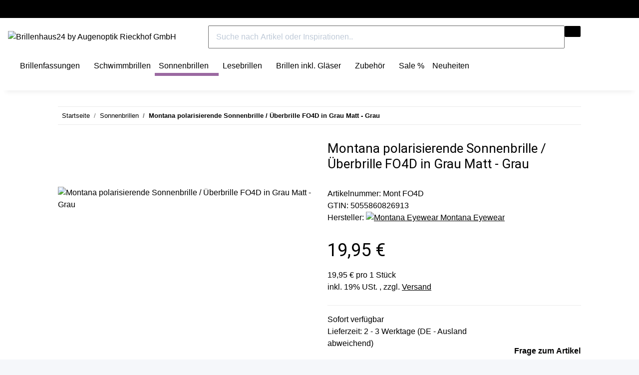

--- FILE ---
content_type: text/html; charset=utf-8
request_url: https://www.brillenhaus24.de/Montana-polarisierende-Sonnenbrille-Ueberbrille-FO4D-in-Grau-Matt-Grau
body_size: 50483
content:
<!DOCTYPE html>
<html lang="de" itemscope itemtype="https://schema.org/ItemPage">
    
    <head>
<script type="text/javascript">let lsCacheTokens = {"jtl_session":"mq25fneu1go3knpb8j95ejo036","jtl_token":"ae4510b38d13de45b7e808d8e93772b3e534f1fb247d98b0528993b127cb00bd","isEsiRequest":true,"dropper_cf":{"86d4cf33-a2b2-4838-bb73-9df34dce8e20":"d67e15dc6809288f47aabe7cbed39de4b446e92d1db4a5aca8392aac68202778","3647d05a-581e-4e8d-9a93-a0402e178c5e":"81793852687c52f14f1f162a8a6db859ae65e4a2b7dd3e221bc6e92f79db5b03","e6724e19-8858-4e9a-adc5-7aeb4d7436ab":"6c109c7d7ac0e934e9ced47145b580672c7c9ece87a234681cc56d6126f622cb","af818d02-79f4-44d0-bfed-a0a12ba29291":"8610ebede7d9151e973370efdd031bdf7c96a1bbf18c2afae8ddfc6294eebafb","82371382-d8dc-4bbc-8ae2-6f85d0e108b2":"d9c6f57e97950cdcf7a5b4b40b50cae81e19fffa966b7be6495d18bc72535066","82d7a50b-f1c1-4efb-9598-f43536a3b754":"0473363473e390deb2809a72e98d0d2d196c66ac9e72e0c5d77a7daef37eedfa","ef401e7c-28f4-42d0-a1f0-ac1112db7470":"33f1c9a500aff2e4f8d6a541534dd94f2d2c3440022ab3bf88c1e3d0391a5210","ae6c7c88-5bdb-48ea-a120-894a813aeb64":"ab288c4207a84a1706cea7893221be6cddefa8beee0b0163fb5e8bb94a1fcf0d"},"dropper_io":"62e181297f02c0b5f0dfdc70260f1a659b1455113d49d9cd071ba7c39a4362b6","cTime":"0.001106"}</script><script type="text/javascript" src="https://www.brillenhaus24.de/plugins/ecomdata_lscache5/frontend/js/lscache.guestmode.min.js?v=2.4.4.2" async></script><meta name="kk-dropper-io-token" content="a177bd86d9861ab6e934e2f0d59194d3">
        
            <meta http-equiv="content-type" content="text/html; charset=utf-8">
            <meta name="description" itemprop="description" content="Montana polarisierende Sonnenbrille / Überbrille FO4D in Grau Matt - Grau Die praktische Überbrille mit Sonnenschutz von MONTANA EYEWEAR kann einfach über d">
                        <meta name="viewport" content="width=device-width, initial-scale=1.0">
            <meta http-equiv="X-UA-Compatible" content="IE=edge">
                        <meta name="robots" content="index, follow">

            <meta itemprop="url" content="https://www.brillenhaus24.de/Montana-polarisierende-Sonnenbrille-Ueberbrille-FO4D-in-Grau-Matt-Grau">
            <meta property="og:type" content="website">
            <meta property="og:site_name" content="Montana polarisierende Sonnenbrille / Überbrille FO4D in Grau Matt - , 19,95 €">
            <meta property="og:title" content="Montana polarisierende Sonnenbrille / Überbrille FO4D in Grau Matt - , 19,95 €">
            <meta property="og:description" content="Montana polarisierende Sonnenbrille / Überbrille FO4D in Grau Matt - Grau Die praktische Überbrille mit Sonnenschutz von MONTANA EYEWEAR kann einfach über d">
            <meta property="og:url" content="https://www.brillenhaus24.de/Montana-polarisierende-Sonnenbrille-Ueberbrille-FO4D-in-Grau-Matt-Grau">

                                    
                            <meta itemprop="image" content="https://www.brillenhaus24.de/media/image/product/125182/lg/125182.jpg">
                <meta property="og:image" content="https://www.brillenhaus24.de/media/image/product/125182/lg/125182.jpg">
                <meta property="og:image:width" content="800">
                <meta property="og:image:height" content="344">
                    

        <title itemprop="name">Montana polarisierende Sonnenbrille / Überbrille FO4D in Grau Matt - , 19,95 €</title>

                    
<style type="text/css" data-dropper-inlined="//www.brillenhaus24.de/plugins/kk_dropper/drops/Shared/framework.css?v=100.19.5">
._t-center{text-align:center}._t-left{text-align:left}._t-right{text-align:right}._v-middle{vertical-align:middle!important}._v-top{vertical-align:top!important}._v-bottom{vertical-align:bottom!important}._v-baseline{vertical-align:baseline!important}._m-0{margin:0!important}._m-0-top{margin-top:0!important}._m-0-bottom{margin-bottom:0!important}._m-0-right{margin-right:0!important}._m-0-left{margin-left:0!important}._m-025{margin:.25em!important}._m-025-top{margin-top:.25em!important}._m-025-bottom{margin-bottom:.25em!important}._m-025-right{margin-right:.25em!important}._m-025-left{margin-left:.25em!important}._m-05{margin:.5em!important}._m-05-top{margin-top:.5em!important}._m-05-bottom{margin-bottom:.5em!important}._m-05-right{margin-right:.5em!important}._m-05-left{margin-left:.5em!important}._m-075{margin:.75em!important}._m-075-top{margin-top:.75em!important}._m-075-bottom{margin-bottom:.75em!important}._m-075-right{margin-right:.75em!important}._m-075-left{margin-left:.75em!important}._m-1{margin:1em!important}._m-1-top{margin-top:1em!important}._m-1-bottom{margin-bottom:1em!important}._m-1-right{margin-right:1em!important}._m-1-left{margin-left:1em!important}._m-125{margin:1.25em!important}._m-125-top{margin-top:1.25em!important}._m-125-bottom{margin-bottom:1.25em!important}._m-125-right{margin-right:1.25em!important}._m-125-left{margin-left:1.25em!important}._m-15{margin:1.5em!important}._m-15-top{margin-top:1.5em!important}._m-15-bottom{margin-bottom:1.5em!important}._m-15-right{margin-right:1.5em!important}._m-15-left{margin-left:1.5em!important}._m-175{margin:1.75em!important}._m-175-top{margin-top:1.75em!important}._m-175-bottom{margin-bottom:1.75em!important}._m-175-right{margin-right:1.75em!important}._m-175-left{margin-left:1.75em!important}._m-2{margin:2em!important}._m-2-top{margin-top:2em!important}._m-2-bottom{margin-bottom:2em!important}._m-2-right{margin-right:2em!important}._m-2-left{margin-left:2em!important}._m-25{margin:2.5em!important}._m-25-top{margin-top:2.5em!important}._m-25-bottom{margin-bottom:2.5em!important}._m-25-right{margin-right:2.5em!important}._m-25-left{margin-left:2.5em!important}._m-3{margin:3em!important}._m-3-top{margin-top:3em!important}._m-3-bottom{margin-bottom:3em!important}._m-3-right{margin-right:3em!important}._m-3-left{margin-left:3em!important}._m-4{margin:4em!important}._m-4-top{margin-top:4em!important}._m-4-bottom{margin-bottom:4em!important}._m-4-right{margin-right:4em!important}._m-4-left{margin-left:4em!important}._m-5{margin:5em!important}._m-5-top{margin-top:5em!important}._m-5-bottom{margin-bottom:5em!important}._m-5-right{margin-right:5em!important}._m-5-left{margin-left:5em!important}._p-0{padding:0!important}._p-0-top{padding-top:0!important}._p-0-bottom{padding-bottom:0!important}._p-0-right{padding-right:0!important}._p-0-left{padding-left:0!important}._p-025{padding:.25em!important}._p-025-top{padding-top:.25em!important}._p-025-bottom{padding-bottom:.25em!important}._p-025-right{padding-right:.25em!important}._p-025-left{padding-left:.25em!important}._p-05{padding:.5em!important}._p-05-top{padding-top:.5em!important}._p-05-bottom{padding-bottom:.5em!important}._p-05-right{padding-right:.5em!important}._p-05-left{padding-left:.5em!important}._p-075{padding:.75em!important}._p-075-top{padding-top:.75em!important}._p-075-bottom{padding-bottom:.75em!important}._p-075-right{padding-right:.75em!important}._p-075-left{padding-left:.75em!important}._p-1{padding:1em!important}._p-1-top{padding-top:1em!important}._p-1-bottom{padding-bottom:1em!important}._p-1-right{padding-right:1em!important}._p-1-left{padding-left:1em!important}._p-125{padding:1.25em!important}._p-125-top{padding-top:1.25em!important}._p-125-bottom{padding-bottom:1.25em!important}._p-125-right{padding-right:1.25em!important}._p-125-left{padding-left:1.25em!important}._p-15{padding:1.5em!important}._p-15-top{padding-top:1.5em!important}._p-15-bottom{padding-bottom:1.5em!important}._p-15-right{padding-right:1.5em!important}._p-15-left{padding-left:1.5em!important}._p-175{padding:1.75em!important}._p-175-top{padding-top:1.75em!important}._p-175-bottom{padding-bottom:1.75em!important}._p-175-right{padding-right:1.75em!important}._p-175-left{padding-left:1.75em!important}._p-2{padding:2em!important}._p-2-top{padding-top:2em!important}._p-2-bottom{padding-bottom:2em!important}._p-2-right{padding-right:2em!important}._p-2-left{padding-left:2em!important}._p-25{padding:2.5em!important}._p-25-top{padding-top:2.5em!important}._p-25-bottom{padding-bottom:2.5em!important}._p-25-right{padding-right:2.5em!important}._p-25-left{padding-left:2.5em!important}._p-3{padding:3em!important}._p-3-top{padding-top:3em!important}._p-3-bottom{padding-bottom:3em!important}._p-3-right{padding-right:3em!important}._p-3-left{padding-left:3em!important}._p-4{padding:4em!important}._p-4-top{padding-top:4em!important}._p-4-bottom{padding-bottom:4em!important}._p-4-right{padding-right:4em!important}._p-4-left{padding-left:4em!important}._p-5{padding:5em!important}._p-5-top{padding-top:5em!important}._p-5-bottom{padding-bottom:5em!important}._p-5-right{padding-right:5em!important}._p-5-left{padding-left:5em!important}._fs-0{font-size:0!important}._fs-01{font-size:.1em!important}._fs-02{font-size:.2em!important}._fs-03{font-size:.3em!important}._fs-04{font-size:.4em!important}._fs-05{font-size:.5em!important}._fs-06{font-size:.6em!important}._fs-07{font-size:.7em!important}._fs-075{font-size:.75em!important}._fs-08{font-size:.8em!important}._fs-09{font-size:.9em!important}._fs-095{font-size:.95em!important}._fs-1{font-size:1em!important}._fs-11{font-size:1.1em!important}._fs-12{font-size:1.2em!important}._fs-13{font-size:1.3em!important}._fs-14{font-size:1.4em!important}._fs-15{font-size:1.5em!important}._fs-16{font-size:1.6em!important}._fs-17{font-size:1.7em!important}._fs-18{font-size:1.8em!important}._fs-19{font-size:1.9em!important}._fs-2{font-size:2em!important}._fs-25{font-size:2.5em!important}._fs-3{font-size:3em!important}._fs-35{font-size:3.5em!important}._fs-4{font-size:4em!important}._fs-5{font-size:5em!important}._fs-6{font-size:6em!important}._fs-7{font-size:7em!important}._left{float:left!important}._right{float:right!important}._fw-light{font-weight:300!important}._fw-normal{font-weight:400!important}._fw-bold{font-weight:700!important}._fw-heavy{font-weight:800!important}._lh-normal{line-height:normal!important}._lh-0{line-height:0!important}._lh-1{line-height:1!important}._lh-11{line-height:1.1!important}._lh-12{line-height:1.2!important}._lh-13{line-height:1.3!important}._lh-14{line-height:1.4!important}._lh-15{line-height:1.5!important}._lh-2{line-height:1.5!important}._relative{position:relative}._absolute{position:absolute}._static{position:static}._d-block{display:block}._d-inline{display:inline}._d-inline-block{display:inline-block}._d-table{display:table}._d-table-row{display:table-row}._d-table-cell{display:table-cell}._hcenter{display:table;margin-left:auto;margin-right:auto}._br-0{border-radius:0!important}._br-2{border-radius:2px!important}._b-left{border-left:1px solid #ddd!important}._b-right{border-right:1px solid #ddd!important}._b-top{border-top:1px solid #ddd!important}._b-bottom{border-bottom:1px solid #ddd!important}._b-all{border:1px solid #ddd!important}._b-none{border:0 none!important}._c-default{cursor:default!important}._c-pointer{cursor:pointer!important}._click-through{pointer-events:none!important}._o-0{opacity:0!important}._o-01{opacity:.1!important}._o-02{opacity:.2!important}._o-03{opacity:.3!important}._o-04{opacity:.4!important}._o-05{opacity:.5!important}._o-06{opacity:.6!important}._o-07{opacity:.7!important}._o-08{opacity:.8!important}._o-09{opacity:.9!important}._o-1{opacity:1!important}._o-1-hover:hover{opacity:1!important}._w-5{width:5%!important}._w-10{width:10%!important}._w-15{width:15%!important}._w-20{width:20%!important}._w-25{width:25%!important}._w-30{width:30%!important}._w-33{width:33.333333333333333%!important}._w-35{width:35%!important}._w-30{width:30%!important}._w-40{width:40%!important}._w-50{width:50%!important}._w-60{width:60%!important}._w-66{width:66%!important}._w-70{width:70%!important}._w-75{width:75%!important}._w-80{width:80%!important}._w-85{width:85%!important}._w-90{width:90%!important}._w-95{width:95%!important}._w-100{width:100%!important}._dg{display:block;clear:both}._dgw{display:flex;flex-wrap:wrap;flex-direction:row;--dg-units:12;--dg-gap-x:30px;--dg-gap-y:30px}._dg>._dgw{gap:0 var(--dg-gap-x);margin:calc(-1 * var(--dg-gap-y)/ 2) 0}._dgs{--dg-offset:0;--dg-span:var(--dg-units);display:block}._dgw>._dgs{width:calc(((var(--dg-span)/ var(--dg-units)) * 100%) - ((var(--dg-units) - var(--dg-span))/ var(--dg-units)) * var(--dg-gap-x));margin-left:calc(((var(--dg-offset)/ var(--dg-units)) * 100%) + (var(--dg-offset) * (var(--dg-gap-x)/ var(--dg-units))));padding:calc(var(--dg-gap-y)/ 2) 0}._dgb{display:none;width:100%;clear:both}i.kk-icon-svg{display:inline-block;display:inline-flex;align-self:center;line-height:1;align-items:center;position:relative;top:.125em}i.kk-icon-svg>svg{height:1em;fill:currentColor}i.kk-icon-boxed{width:1em;text-align:center}.kk-loader,.kk-loader:after,.kk-loader:before{animation:kk_loader 1s infinite ease-in-out;width:1em;height:4em}.kk-loader{text-indent:-9999em;position:relative;font-size:11px;transform:translateZ(0);animation-delay:-.16s;margin:0 auto;top:50px}.kk-loader:after,.kk-loader:before{position:absolute;top:0;content:''}.kk-loader:before{left:-1.5em;animation-delay:-.32s}.kk-loader:after{left:1.5em}@keyframes kk_loader{0%,100%,80%{box-shadow:0 0;height:4em}40%{box-shadow:0 -2em;height:5em}}.kk-drop-lazy-load-container{position:relative}.kk-drop-lazy-load-container .kk-loader{opacity:.15;position:absolute;left:50%;transform:translateX(-50%) translateZ(0)}
</style>
<style type="text/css" data-dropper-inlined="//www.brillenhaus24.de/plugins/kk_dropper/drops/KK_Popup/css/popup.css?v=1.0.12">
.kk-popup{display:none}[data-popup]{cursor:pointer}.kk-popup-modal .kk-popup-modal-body,.kk-popup-modal .kk-popup-modal-footer,.kk-popup-modal .kk-popup-modal-header{clear:both}.kk-popup-modal--custom-width{padding:30px 10px 10px!important}.kk-popup-modal--custom-width .kk-popup-modal-dialog{margin:0 auto!important;max-width:100%}.kk-popup-modal-title{margin:0!important}.kk-popup-modal--no-content-padding .kk-popup-modal-body,.kk-popup-modal--no-content-padding .kk-popup-modal-dialog-content{padding:0!important}.kk-popup-modal-dialog-content{position:relative}.kk-popup-modal-dialog-content>.kk-popup-modal-close{position:absolute;padding:25px 20px;top:0;right:0;left:auto;bottom:auto;z-index:1;line-height:0}.kk-popup-content{position:relative;display:inline-block;width:100%;opacity:1;transition:opacity 1s}
</style>
<style type="text/css" data-dropper-inlined="//www.brillenhaus24.de/plugins/kk_dropper/integrations/INT_Nova/css/style.css?v=1.1.2">
.int-nova-article-wrapper.product-wrapper{height:auto!important}
</style>
<meta name="kk-dropper-stylesheets" content="">
<link rel="canonical" href="https://www.brillenhaus24.de/Montana-polarisierende-Sonnenbrille-Ueberbrille-FO4D-in-Grau-Matt-Grau">
        
        

        
            <link rel="icon" href="https://www.brillenhaus24.de/favicon.ico" sizes="48x48">
            <link rel="icon" href="https://www.brillenhaus24.de/favicon.svg" sizes="any" type="image/svg+xml">
            <link rel="apple-touch-icon" href="https://www.brillenhaus24.de/apple-touch-icon.png">
            <link rel="manifest" href="https://www.brillenhaus24.de/site.webmanifest">
            <meta name="msapplication-TileColor" content="#1C1D2C">
            <meta name="msapplication-TileImage" content="https://www.brillenhaus24.de/mstile-144x144.png">
        
        
            <meta name="theme-color" content="#1C1D2C">
        

        
                                                    
                <style id="criticalCSS">
                    
                        :root{--blue: #007bff;--indigo: #6610f2;--purple: #6f42c1;--pink: #e83e8c;--red: #dc3545;--orange: #fd7e14;--yellow: #ffc107;--green: #28a745;--teal: #20c997;--cyan: #17a2b8;--white: #ffffff;--gray: #707070;--gray-dark: #343a40;--primary: #9b69a1;--secondary: #000;--success: #1C871E;--info: #525252;--warning: #f39932;--danger: #d4226a;--light: #f5f7fa;--dark: #000;--gray: #707070;--gray-light: #f5f7fa;--gray-medium: #ebebeb;--gray-dark: #9b9b9b;--gray-darker: #000;--breakpoint-xs: 0;--breakpoint-sm: 576px;--breakpoint-md: 768px;--breakpoint-lg: 992px;--breakpoint-xl: 1300px;--font-family-sans-serif: "Roboto Condensed", sans-serif;--font-family-monospace: SFMono-Regular, Menlo, Monaco, Consolas, "Liberation Mono", "Courier New", monospace}*,*::before,*::after{box-sizing:border-box}html{font-family:sans-serif;line-height:1.15;-webkit-text-size-adjust:100%;-webkit-tap-highlight-color:rgba(0, 0, 0, 0)}article,aside,figcaption,figure,footer,header,hgroup,main,nav,section{display:block}body{margin:0;font-family:"Roboto Condensed", sans-serif;font-size:1rem;font-weight:300;line-height:1.5;color:#000;text-align:left;background-color:#f5f7fa}[tabindex="-1"]:focus:not(:focus-visible){outline:0 !important}hr{box-sizing:content-box;height:0;overflow:visible}h1,h2,h3,h4,h5,h6{margin-top:0;margin-bottom:1rem}p{margin-top:0;margin-bottom:1rem}abbr[title],abbr[data-original-title]{text-decoration:underline;text-decoration:underline dotted;cursor:help;border-bottom:0;text-decoration-skip-ink:none}address{margin-bottom:1rem;font-style:normal;line-height:inherit}ol,ul,dl{margin-top:0;margin-bottom:1rem}ol ol,ul ul,ol ul,ul ol{margin-bottom:0}dt{font-weight:700}dd{margin-bottom:0.5rem;margin-left:0}blockquote{margin:0 0 1rem}b,strong{font-weight:bolder}small{font-size:80%}sub,sup{position:relative;font-size:75%;line-height:0;vertical-align:baseline}sub{bottom:-0.25em}sup{top:-0.5em}a{color:#000;text-decoration:underline;background-color:transparent}a:hover{color:#9b69a1;text-decoration:none}a:not([href]):not([class]){color:inherit;text-decoration:none}a:not([href]):not([class]):hover{color:inherit;text-decoration:none}pre,code,kbd,samp{font-family:SFMono-Regular, Menlo, Monaco, Consolas, "Liberation Mono", "Courier New", monospace;font-size:1em}pre{margin-top:0;margin-bottom:1rem;overflow:auto;-ms-overflow-style:scrollbar}figure{margin:0 0 1rem}img{vertical-align:middle;border-style:none}svg{overflow:hidden;vertical-align:middle}table{border-collapse:collapse}caption{padding-top:0.75rem;padding-bottom:0.75rem;color:#707070;text-align:left;caption-side:bottom}th{text-align:inherit;text-align:-webkit-match-parent}label{display:inline-block;margin-bottom:0.5rem}button{border-radius:0}button:focus:not(:focus-visible){outline:0}input,button,select,optgroup,textarea{margin:0;font-family:inherit;font-size:inherit;line-height:inherit}button,input{overflow:visible}button,select{text-transform:none}[role="button"]{cursor:pointer}select{word-wrap:normal}button,[type="button"],[type="reset"],[type="submit"]{-webkit-appearance:button}button:not(:disabled),[type="button"]:not(:disabled),[type="reset"]:not(:disabled),[type="submit"]:not(:disabled){cursor:pointer}button::-moz-focus-inner,[type="button"]::-moz-focus-inner,[type="reset"]::-moz-focus-inner,[type="submit"]::-moz-focus-inner{padding:0;border-style:none}input[type="radio"],input[type="checkbox"]{box-sizing:border-box;padding:0}textarea{overflow:auto;resize:vertical}fieldset{min-width:0;padding:0;margin:0;border:0}legend{display:block;width:100%;max-width:100%;padding:0;margin-bottom:0.5rem;font-size:1.5rem;line-height:inherit;color:inherit;white-space:normal}progress{vertical-align:baseline}[type="number"]::-webkit-inner-spin-button,[type="number"]::-webkit-outer-spin-button{height:auto}[type="search"]{outline-offset:-2px;-webkit-appearance:none}[type="search"]::-webkit-search-decoration{-webkit-appearance:none}::-webkit-file-upload-button{font:inherit;-webkit-appearance:button}output{display:inline-block}summary{display:list-item;cursor:pointer}template{display:none}[hidden]{display:none !important}.img-fluid{max-width:100%;height:auto}.img-thumbnail{padding:0.25rem;background-color:#f5f7fa;border:1px solid #dee2e6;border-radius:0.125rem;box-shadow:0 1px 2px rgba(0, 0, 0, 0.075);max-width:100%;height:auto}.figure{display:inline-block}.figure-img{margin-bottom:0.5rem;line-height:1}.figure-caption{font-size:90%;color:#707070}code{font-size:87.5%;color:#e83e8c;word-wrap:break-word}a>code{color:inherit}kbd{padding:0.2rem 0.4rem;font-size:87.5%;color:#ffffff;background-color:#212529;border-radius:0.125rem;box-shadow:inset 0 -0.1rem 0 rgba(0, 0, 0, 0.25)}kbd kbd{padding:0;font-size:100%;font-weight:700;box-shadow:none}pre{display:block;font-size:87.5%;color:#212529}pre code{font-size:inherit;color:inherit;word-break:normal}.pre-scrollable{max-height:340px;overflow-y:scroll}.container,.container-fluid,.container-sm,.container-md,.container-lg,.container-xl{width:100%;padding-right:1rem;padding-left:1rem;margin-right:auto;margin-left:auto}@media (min-width:576px){.container,.container-sm{max-width:97vw}}@media (min-width:768px){.container,.container-sm,.container-md{max-width:720px}}@media (min-width:992px){.container,.container-sm,.container-md,.container-lg{max-width:1080px}}@media (min-width:1300px){.container,.container-sm,.container-md,.container-lg,.container-xl{max-width:1320px}}.row{display:flex;flex-wrap:wrap;margin-right:-1rem;margin-left:-1rem}.no-gutters{margin-right:0;margin-left:0}.no-gutters>.col,.no-gutters>[class*="col-"]{padding-right:0;padding-left:0}.col-1,.col-2,.col-3,.col-4,.col-5,.col-6,.col-7,.col-8,.col-9,.col-10,.col-11,.col-12,.col,.col-auto,.col-sm-1,.col-sm-2,.col-sm-3,.col-sm-4,.col-sm-5,.col-sm-6,.col-sm-7,.col-sm-8,.col-sm-9,.col-sm-10,.col-sm-11,.col-sm-12,.col-sm,.col-sm-auto,.col-md-1,.col-md-2,.col-md-3,.col-md-4,.col-md-5,.col-md-6,.col-md-7,.col-md-8,.col-md-9,.col-md-10,.col-md-11,.col-md-12,.col-md,.col-md-auto,.col-lg-1,.col-lg-2,.col-lg-3,.col-lg-4,.col-lg-5,.col-lg-6,.col-lg-7,.col-lg-8,.col-lg-9,.col-lg-10,.col-lg-11,.col-lg-12,.col-lg,.col-lg-auto,.col-xl-1,.col-xl-2,.col-xl-3,.col-xl-4,.col-xl-5,.col-xl-6,.col-xl-7,.col-xl-8,.col-xl-9,.col-xl-10,.col-xl-11,.col-xl-12,.col-xl,.col-xl-auto{position:relative;width:100%;padding-right:1rem;padding-left:1rem}.col{flex-basis:0;flex-grow:1;max-width:100%}.row-cols-1>*{flex:0 0 100%;max-width:100%}.row-cols-2>*{flex:0 0 50%;max-width:50%}.row-cols-3>*{flex:0 0 33.3333333333%;max-width:33.3333333333%}.row-cols-4>*{flex:0 0 25%;max-width:25%}.row-cols-5>*{flex:0 0 20%;max-width:20%}.row-cols-6>*{flex:0 0 16.6666666667%;max-width:16.6666666667%}.col-auto{flex:0 0 auto;width:auto;max-width:100%}.col-1{flex:0 0 8.33333333%;max-width:8.33333333%}.col-2{flex:0 0 16.66666667%;max-width:16.66666667%}.col-3{flex:0 0 25%;max-width:25%}.col-4{flex:0 0 33.33333333%;max-width:33.33333333%}.col-5{flex:0 0 41.66666667%;max-width:41.66666667%}.col-6{flex:0 0 50%;max-width:50%}.col-7{flex:0 0 58.33333333%;max-width:58.33333333%}.col-8{flex:0 0 66.66666667%;max-width:66.66666667%}.col-9{flex:0 0 75%;max-width:75%}.col-10{flex:0 0 83.33333333%;max-width:83.33333333%}.col-11{flex:0 0 91.66666667%;max-width:91.66666667%}.col-12{flex:0 0 100%;max-width:100%}.order-first{order:-1}.order-last{order:13}.order-0{order:0}.order-1{order:1}.order-2{order:2}.order-3{order:3}.order-4{order:4}.order-5{order:5}.order-6{order:6}.order-7{order:7}.order-8{order:8}.order-9{order:9}.order-10{order:10}.order-11{order:11}.order-12{order:12}.offset-1{margin-left:8.33333333%}.offset-2{margin-left:16.66666667%}.offset-3{margin-left:25%}.offset-4{margin-left:33.33333333%}.offset-5{margin-left:41.66666667%}.offset-6{margin-left:50%}.offset-7{margin-left:58.33333333%}.offset-8{margin-left:66.66666667%}.offset-9{margin-left:75%}.offset-10{margin-left:83.33333333%}.offset-11{margin-left:91.66666667%}@media (min-width:576px){.col-sm{flex-basis:0;flex-grow:1;max-width:100%}.row-cols-sm-1>*{flex:0 0 100%;max-width:100%}.row-cols-sm-2>*{flex:0 0 50%;max-width:50%}.row-cols-sm-3>*{flex:0 0 33.3333333333%;max-width:33.3333333333%}.row-cols-sm-4>*{flex:0 0 25%;max-width:25%}.row-cols-sm-5>*{flex:0 0 20%;max-width:20%}.row-cols-sm-6>*{flex:0 0 16.6666666667%;max-width:16.6666666667%}.col-sm-auto{flex:0 0 auto;width:auto;max-width:100%}.col-sm-1{flex:0 0 8.33333333%;max-width:8.33333333%}.col-sm-2{flex:0 0 16.66666667%;max-width:16.66666667%}.col-sm-3{flex:0 0 25%;max-width:25%}.col-sm-4{flex:0 0 33.33333333%;max-width:33.33333333%}.col-sm-5{flex:0 0 41.66666667%;max-width:41.66666667%}.col-sm-6{flex:0 0 50%;max-width:50%}.col-sm-7{flex:0 0 58.33333333%;max-width:58.33333333%}.col-sm-8{flex:0 0 66.66666667%;max-width:66.66666667%}.col-sm-9{flex:0 0 75%;max-width:75%}.col-sm-10{flex:0 0 83.33333333%;max-width:83.33333333%}.col-sm-11{flex:0 0 91.66666667%;max-width:91.66666667%}.col-sm-12{flex:0 0 100%;max-width:100%}.order-sm-first{order:-1}.order-sm-last{order:13}.order-sm-0{order:0}.order-sm-1{order:1}.order-sm-2{order:2}.order-sm-3{order:3}.order-sm-4{order:4}.order-sm-5{order:5}.order-sm-6{order:6}.order-sm-7{order:7}.order-sm-8{order:8}.order-sm-9{order:9}.order-sm-10{order:10}.order-sm-11{order:11}.order-sm-12{order:12}.offset-sm-0{margin-left:0}.offset-sm-1{margin-left:8.33333333%}.offset-sm-2{margin-left:16.66666667%}.offset-sm-3{margin-left:25%}.offset-sm-4{margin-left:33.33333333%}.offset-sm-5{margin-left:41.66666667%}.offset-sm-6{margin-left:50%}.offset-sm-7{margin-left:58.33333333%}.offset-sm-8{margin-left:66.66666667%}.offset-sm-9{margin-left:75%}.offset-sm-10{margin-left:83.33333333%}.offset-sm-11{margin-left:91.66666667%}}@media (min-width:768px){.col-md{flex-basis:0;flex-grow:1;max-width:100%}.row-cols-md-1>*{flex:0 0 100%;max-width:100%}.row-cols-md-2>*{flex:0 0 50%;max-width:50%}.row-cols-md-3>*{flex:0 0 33.3333333333%;max-width:33.3333333333%}.row-cols-md-4>*{flex:0 0 25%;max-width:25%}.row-cols-md-5>*{flex:0 0 20%;max-width:20%}.row-cols-md-6>*{flex:0 0 16.6666666667%;max-width:16.6666666667%}.col-md-auto{flex:0 0 auto;width:auto;max-width:100%}.col-md-1{flex:0 0 8.33333333%;max-width:8.33333333%}.col-md-2{flex:0 0 16.66666667%;max-width:16.66666667%}.col-md-3{flex:0 0 25%;max-width:25%}.col-md-4{flex:0 0 33.33333333%;max-width:33.33333333%}.col-md-5{flex:0 0 41.66666667%;max-width:41.66666667%}.col-md-6{flex:0 0 50%;max-width:50%}.col-md-7{flex:0 0 58.33333333%;max-width:58.33333333%}.col-md-8{flex:0 0 66.66666667%;max-width:66.66666667%}.col-md-9{flex:0 0 75%;max-width:75%}.col-md-10{flex:0 0 83.33333333%;max-width:83.33333333%}.col-md-11{flex:0 0 91.66666667%;max-width:91.66666667%}.col-md-12{flex:0 0 100%;max-width:100%}.order-md-first{order:-1}.order-md-last{order:13}.order-md-0{order:0}.order-md-1{order:1}.order-md-2{order:2}.order-md-3{order:3}.order-md-4{order:4}.order-md-5{order:5}.order-md-6{order:6}.order-md-7{order:7}.order-md-8{order:8}.order-md-9{order:9}.order-md-10{order:10}.order-md-11{order:11}.order-md-12{order:12}.offset-md-0{margin-left:0}.offset-md-1{margin-left:8.33333333%}.offset-md-2{margin-left:16.66666667%}.offset-md-3{margin-left:25%}.offset-md-4{margin-left:33.33333333%}.offset-md-5{margin-left:41.66666667%}.offset-md-6{margin-left:50%}.offset-md-7{margin-left:58.33333333%}.offset-md-8{margin-left:66.66666667%}.offset-md-9{margin-left:75%}.offset-md-10{margin-left:83.33333333%}.offset-md-11{margin-left:91.66666667%}}@media (min-width:992px){.col-lg{flex-basis:0;flex-grow:1;max-width:100%}.row-cols-lg-1>*{flex:0 0 100%;max-width:100%}.row-cols-lg-2>*{flex:0 0 50%;max-width:50%}.row-cols-lg-3>*{flex:0 0 33.3333333333%;max-width:33.3333333333%}.row-cols-lg-4>*{flex:0 0 25%;max-width:25%}.row-cols-lg-5>*{flex:0 0 20%;max-width:20%}.row-cols-lg-6>*{flex:0 0 16.6666666667%;max-width:16.6666666667%}.col-lg-auto{flex:0 0 auto;width:auto;max-width:100%}.col-lg-1{flex:0 0 8.33333333%;max-width:8.33333333%}.col-lg-2{flex:0 0 16.66666667%;max-width:16.66666667%}.col-lg-3{flex:0 0 25%;max-width:25%}.col-lg-4{flex:0 0 33.33333333%;max-width:33.33333333%}.col-lg-5{flex:0 0 41.66666667%;max-width:41.66666667%}.col-lg-6{flex:0 0 50%;max-width:50%}.col-lg-7{flex:0 0 58.33333333%;max-width:58.33333333%}.col-lg-8{flex:0 0 66.66666667%;max-width:66.66666667%}.col-lg-9{flex:0 0 75%;max-width:75%}.col-lg-10{flex:0 0 83.33333333%;max-width:83.33333333%}.col-lg-11{flex:0 0 91.66666667%;max-width:91.66666667%}.col-lg-12{flex:0 0 100%;max-width:100%}.order-lg-first{order:-1}.order-lg-last{order:13}.order-lg-0{order:0}.order-lg-1{order:1}.order-lg-2{order:2}.order-lg-3{order:3}.order-lg-4{order:4}.order-lg-5{order:5}.order-lg-6{order:6}.order-lg-7{order:7}.order-lg-8{order:8}.order-lg-9{order:9}.order-lg-10{order:10}.order-lg-11{order:11}.order-lg-12{order:12}.offset-lg-0{margin-left:0}.offset-lg-1{margin-left:8.33333333%}.offset-lg-2{margin-left:16.66666667%}.offset-lg-3{margin-left:25%}.offset-lg-4{margin-left:33.33333333%}.offset-lg-5{margin-left:41.66666667%}.offset-lg-6{margin-left:50%}.offset-lg-7{margin-left:58.33333333%}.offset-lg-8{margin-left:66.66666667%}.offset-lg-9{margin-left:75%}.offset-lg-10{margin-left:83.33333333%}.offset-lg-11{margin-left:91.66666667%}}@media (min-width:1300px){.col-xl{flex-basis:0;flex-grow:1;max-width:100%}.row-cols-xl-1>*{flex:0 0 100%;max-width:100%}.row-cols-xl-2>*{flex:0 0 50%;max-width:50%}.row-cols-xl-3>*{flex:0 0 33.3333333333%;max-width:33.3333333333%}.row-cols-xl-4>*{flex:0 0 25%;max-width:25%}.row-cols-xl-5>*{flex:0 0 20%;max-width:20%}.row-cols-xl-6>*{flex:0 0 16.6666666667%;max-width:16.6666666667%}.col-xl-auto{flex:0 0 auto;width:auto;max-width:100%}.col-xl-1{flex:0 0 8.33333333%;max-width:8.33333333%}.col-xl-2{flex:0 0 16.66666667%;max-width:16.66666667%}.col-xl-3{flex:0 0 25%;max-width:25%}.col-xl-4{flex:0 0 33.33333333%;max-width:33.33333333%}.col-xl-5{flex:0 0 41.66666667%;max-width:41.66666667%}.col-xl-6{flex:0 0 50%;max-width:50%}.col-xl-7{flex:0 0 58.33333333%;max-width:58.33333333%}.col-xl-8{flex:0 0 66.66666667%;max-width:66.66666667%}.col-xl-9{flex:0 0 75%;max-width:75%}.col-xl-10{flex:0 0 83.33333333%;max-width:83.33333333%}.col-xl-11{flex:0 0 91.66666667%;max-width:91.66666667%}.col-xl-12{flex:0 0 100%;max-width:100%}.order-xl-first{order:-1}.order-xl-last{order:13}.order-xl-0{order:0}.order-xl-1{order:1}.order-xl-2{order:2}.order-xl-3{order:3}.order-xl-4{order:4}.order-xl-5{order:5}.order-xl-6{order:6}.order-xl-7{order:7}.order-xl-8{order:8}.order-xl-9{order:9}.order-xl-10{order:10}.order-xl-11{order:11}.order-xl-12{order:12}.offset-xl-0{margin-left:0}.offset-xl-1{margin-left:8.33333333%}.offset-xl-2{margin-left:16.66666667%}.offset-xl-3{margin-left:25%}.offset-xl-4{margin-left:33.33333333%}.offset-xl-5{margin-left:41.66666667%}.offset-xl-6{margin-left:50%}.offset-xl-7{margin-left:58.33333333%}.offset-xl-8{margin-left:66.66666667%}.offset-xl-9{margin-left:75%}.offset-xl-10{margin-left:83.33333333%}.offset-xl-11{margin-left:91.66666667%}}.nav{display:flex;flex-wrap:wrap;padding-left:0;margin-bottom:0;list-style:none}.nav-link{display:block;padding:0.5rem 1rem;text-decoration:none}.nav-link:hover,.nav-link:focus{text-decoration:none}.nav-link.disabled{color:#707070;pointer-events:none;cursor:default}.nav-tabs{border-bottom:1px solid #dee2e6}.nav-tabs .nav-link{margin-bottom:-1px;background-color:transparent;border:1px solid transparent;border-top-left-radius:0;border-top-right-radius:0}.nav-tabs .nav-link:hover,.nav-tabs .nav-link:focus{isolation:isolate;border-color:transparent}.nav-tabs .nav-link.disabled{color:#707070;background-color:transparent;border-color:transparent}.nav-tabs .nav-link.active,.nav-tabs .nav-item.show .nav-link{color:#000;background-color:transparent;border-color:#9b69a1}.nav-tabs .dropdown-menu{margin-top:-1px;border-top-left-radius:0;border-top-right-radius:0}.nav-pills .nav-link{background:none;border:0;border-radius:0.125rem}.nav-pills .nav-link.active,.nav-pills .show>.nav-link{color:#ffffff;background-color:#9b69a1}.nav-fill>.nav-link,.nav-fill .nav-item{flex:1 1 auto;text-align:center}.nav-justified>.nav-link,.nav-justified .nav-item{flex-basis:0;flex-grow:1;text-align:center}.tab-content>.tab-pane{display:none}.tab-content>.active{display:block}.navbar{position:relative;display:flex;flex-wrap:wrap;align-items:center;justify-content:space-between;padding:0.55rem 1rem}.navbar .container,.navbar .container-fluid,.navbar .container-sm,.navbar .container-md,.navbar .container-lg,.navbar .container-xl,.navbar>.container-sm,.navbar>.container-md,.navbar>.container-lg,.navbar>.container-xl{display:flex;flex-wrap:wrap;align-items:center;justify-content:space-between}.navbar-brand{display:inline-block;padding-top:0.5rem;padding-bottom:0.5rem;margin-right:1rem;font-size:1rem;line-height:inherit;white-space:nowrap}.navbar-brand:hover,.navbar-brand:focus{text-decoration:none}.navbar-nav{display:flex;flex-direction:column;padding-left:0;margin-bottom:0;list-style:none}.navbar-nav .nav-link{padding-right:0;padding-left:0}.navbar-nav .dropdown-menu{position:static;float:none}.navbar-text{display:inline-block;padding-top:0.5rem;padding-bottom:0.5rem}.navbar-collapse{flex-basis:100%;flex-grow:1;align-items:center}.navbar-toggler{padding:0.25rem 0.75rem;font-size:1rem;line-height:1;background-color:transparent;border:1px solid transparent;border-radius:0.125rem}.navbar-toggler:hover,.navbar-toggler:focus{text-decoration:none}.navbar-toggler-icon{display:inline-block;width:1.5em;height:1.5em;vertical-align:middle;content:"";background:50% / 100% 100% no-repeat}.navbar-nav-scroll{max-height:75vh;overflow-y:auto}@media (max-width:575.98px){.navbar-expand-sm>.container,.navbar-expand-sm>.container-fluid,.navbar-expand-sm>.container-sm,.navbar-expand-sm>.container-md,.navbar-expand-sm>.container-lg,.navbar-expand-sm>.container-xl{padding-right:0;padding-left:0}}@media (min-width:576px){.navbar-expand-sm{flex-flow:row nowrap;justify-content:flex-start}.navbar-expand-sm .navbar-nav{flex-direction:row}.navbar-expand-sm .navbar-nav .dropdown-menu{position:absolute}.navbar-expand-sm .navbar-nav .nav-link{padding-right:1.5rem;padding-left:1.5rem}.navbar-expand-sm>.container,.navbar-expand-sm>.container-fluid,.navbar-expand-sm>.container-sm,.navbar-expand-sm>.container-md,.navbar-expand-sm>.container-lg,.navbar-expand-sm>.container-xl{flex-wrap:nowrap}.navbar-expand-sm .navbar-nav-scroll{overflow:visible}.navbar-expand-sm .navbar-collapse{display:flex !important;flex-basis:auto}.navbar-expand-sm .navbar-toggler{display:none}}@media (max-width:767.98px){.navbar-expand-md>.container,.navbar-expand-md>.container-fluid,.navbar-expand-md>.container-sm,.navbar-expand-md>.container-md,.navbar-expand-md>.container-lg,.navbar-expand-md>.container-xl{padding-right:0;padding-left:0}}@media (min-width:768px){.navbar-expand-md{flex-flow:row nowrap;justify-content:flex-start}.navbar-expand-md .navbar-nav{flex-direction:row}.navbar-expand-md .navbar-nav .dropdown-menu{position:absolute}.navbar-expand-md .navbar-nav .nav-link{padding-right:1.5rem;padding-left:1.5rem}.navbar-expand-md>.container,.navbar-expand-md>.container-fluid,.navbar-expand-md>.container-sm,.navbar-expand-md>.container-md,.navbar-expand-md>.container-lg,.navbar-expand-md>.container-xl{flex-wrap:nowrap}.navbar-expand-md .navbar-nav-scroll{overflow:visible}.navbar-expand-md .navbar-collapse{display:flex !important;flex-basis:auto}.navbar-expand-md .navbar-toggler{display:none}}@media (max-width:991.98px){.navbar-expand-lg>.container,.navbar-expand-lg>.container-fluid,.navbar-expand-lg>.container-sm,.navbar-expand-lg>.container-md,.navbar-expand-lg>.container-lg,.navbar-expand-lg>.container-xl{padding-right:0;padding-left:0}}@media (min-width:992px){.navbar-expand-lg{flex-flow:row nowrap;justify-content:flex-start}.navbar-expand-lg .navbar-nav{flex-direction:row}.navbar-expand-lg .navbar-nav .dropdown-menu{position:absolute}.navbar-expand-lg .navbar-nav .nav-link{padding-right:1.5rem;padding-left:1.5rem}.navbar-expand-lg>.container,.navbar-expand-lg>.container-fluid,.navbar-expand-lg>.container-sm,.navbar-expand-lg>.container-md,.navbar-expand-lg>.container-lg,.navbar-expand-lg>.container-xl{flex-wrap:nowrap}.navbar-expand-lg .navbar-nav-scroll{overflow:visible}.navbar-expand-lg .navbar-collapse{display:flex !important;flex-basis:auto}.navbar-expand-lg .navbar-toggler{display:none}}@media (max-width:1299.98px){.navbar-expand-xl>.container,.navbar-expand-xl>.container-fluid,.navbar-expand-xl>.container-sm,.navbar-expand-xl>.container-md,.navbar-expand-xl>.container-lg,.navbar-expand-xl>.container-xl{padding-right:0;padding-left:0}}@media (min-width:1300px){.navbar-expand-xl{flex-flow:row nowrap;justify-content:flex-start}.navbar-expand-xl .navbar-nav{flex-direction:row}.navbar-expand-xl .navbar-nav .dropdown-menu{position:absolute}.navbar-expand-xl .navbar-nav .nav-link{padding-right:1.5rem;padding-left:1.5rem}.navbar-expand-xl>.container,.navbar-expand-xl>.container-fluid,.navbar-expand-xl>.container-sm,.navbar-expand-xl>.container-md,.navbar-expand-xl>.container-lg,.navbar-expand-xl>.container-xl{flex-wrap:nowrap}.navbar-expand-xl .navbar-nav-scroll{overflow:visible}.navbar-expand-xl .navbar-collapse{display:flex !important;flex-basis:auto}.navbar-expand-xl .navbar-toggler{display:none}}.navbar-expand{flex-flow:row nowrap;justify-content:flex-start}.navbar-expand>.container,.navbar-expand>.container-fluid,.navbar-expand>.container-sm,.navbar-expand>.container-md,.navbar-expand>.container-lg,.navbar-expand>.container-xl{padding-right:0;padding-left:0}.navbar-expand .navbar-nav{flex-direction:row}.navbar-expand .navbar-nav .dropdown-menu{position:absolute}.navbar-expand .navbar-nav .nav-link{padding-right:1.5rem;padding-left:1.5rem}.navbar-expand>.container,.navbar-expand>.container-fluid,.navbar-expand>.container-sm,.navbar-expand>.container-md,.navbar-expand>.container-lg,.navbar-expand>.container-xl{flex-wrap:nowrap}.navbar-expand .navbar-nav-scroll{overflow:visible}.navbar-expand .navbar-collapse{display:flex !important;flex-basis:auto}.navbar-expand .navbar-toggler{display:none}.navbar-light .navbar-brand{color:rgba(0, 0, 0, 0.9)}.navbar-light .navbar-brand:hover,.navbar-light .navbar-brand:focus{color:rgba(0, 0, 0, 0.9)}.navbar-light .navbar-nav .nav-link{color:#000}.navbar-light .navbar-nav .nav-link:hover,.navbar-light .navbar-nav .nav-link:focus{color:#9b69a1}.navbar-light .navbar-nav .nav-link.disabled{color:rgba(0, 0, 0, 0.3)}.navbar-light .navbar-nav .show>.nav-link,.navbar-light .navbar-nav .active>.nav-link,.navbar-light .navbar-nav .nav-link.show,.navbar-light .navbar-nav .nav-link.active{color:rgba(0, 0, 0, 0.9)}.navbar-light .navbar-toggler{color:#000;border-color:rgba(0, 0, 0, 0.1)}.navbar-light .navbar-toggler-icon{background-image:url("data:image/svg+xml,%3csvg xmlns='http://www.w3.org/2000/svg' width='30' height='30' viewBox='0 0 30 30'%3e%3cpath stroke='%23000' stroke-linecap='round' stroke-miterlimit='10' stroke-width='2' d='M4 7h22M4 15h22M4 23h22'/%3e%3c/svg%3e")}.navbar-light .navbar-text{color:#000}.navbar-light .navbar-text a{color:rgba(0, 0, 0, 0.9)}.navbar-light .navbar-text a:hover,.navbar-light .navbar-text a:focus{color:rgba(0, 0, 0, 0.9)}.navbar-dark .navbar-brand{color:#ffffff}.navbar-dark .navbar-brand:hover,.navbar-dark .navbar-brand:focus{color:#ffffff}.navbar-dark .navbar-nav .nav-link{color:rgba(255, 255, 255, 0.5)}.navbar-dark .navbar-nav .nav-link:hover,.navbar-dark .navbar-nav .nav-link:focus{color:rgba(255, 255, 255, 0.75)}.navbar-dark .navbar-nav .nav-link.disabled{color:rgba(255, 255, 255, 0.25)}.navbar-dark .navbar-nav .show>.nav-link,.navbar-dark .navbar-nav .active>.nav-link,.navbar-dark .navbar-nav .nav-link.show,.navbar-dark .navbar-nav .nav-link.active{color:#ffffff}.navbar-dark .navbar-toggler{color:rgba(255, 255, 255, 0.5);border-color:rgba(255, 255, 255, 0.1)}.navbar-dark .navbar-toggler-icon{background-image:url("data:image/svg+xml,%3csvg xmlns='http://www.w3.org/2000/svg' width='30' height='30' viewBox='0 0 30 30'%3e%3cpath stroke='rgba%28255, 255, 255, 0.5%29' stroke-linecap='round' stroke-miterlimit='10' stroke-width='2' d='M4 7h22M4 15h22M4 23h22'/%3e%3c/svg%3e")}.navbar-dark .navbar-text{color:rgba(255, 255, 255, 0.5)}.navbar-dark .navbar-text a{color:#ffffff}.navbar-dark .navbar-text a:hover,.navbar-dark .navbar-text a:focus{color:#ffffff}.pagination-sm .page-item.active .page-link::after,.pagination-sm .page-item.active .page-text::after{left:0.375rem;right:0.375rem}.pagination-lg .page-item.active .page-link::after,.pagination-lg .page-item.active .page-text::after{left:1.125rem;right:1.125rem}.page-item{position:relative}.page-item.active{font-weight:700}.page-item.active .page-link::after,.page-item.active .page-text::after{content:"";position:absolute;left:0.5625rem;bottom:0;right:0.5625rem;border-bottom:4px solid #9b69a1}@media (min-width:768px){.dropdown-item.page-item{background-color:transparent}}.page-link,.page-text{text-decoration:none}.pagination{margin-bottom:0;justify-content:space-between;align-items:center}@media (min-width:768px){.pagination{justify-content:normal}.pagination .dropdown>.btn{display:none}.pagination .dropdown-menu{position:static !important;transform:none !important;display:flex;margin:0;padding:0;border:0;min-width:auto}.pagination .dropdown-item{width:auto;display:inline-block;padding:0}.pagination .dropdown-item.active{background-color:transparent;color:#000}.pagination .dropdown-item:hover{background-color:transparent}.pagination .pagination-site{display:none}}@media (max-width:767.98px){.pagination .dropdown-item{padding:0}.pagination .dropdown-item.active .page-link,.pagination .dropdown-item.active .page-text,.pagination .dropdown-item:active .page-link,.pagination .dropdown-item:active .page-text{color:#000}}.productlist-page-nav{align-items:center}.productlist-page-nav .pagination{margin:0}.productlist-page-nav .displayoptions{margin-bottom:1rem}@media (min-width:768px){.productlist-page-nav .displayoptions{margin-bottom:0}}.productlist-page-nav .displayoptions .btn-group+.btn-group+.btn-group{margin-left:0.5rem}.productlist-page-nav .result-option-wrapper{margin-right:0.5rem}.productlist-page-nav .productlist-item-info{margin-bottom:0.5rem;margin-left:auto;margin-right:auto;display:flex}@media (min-width:768px){.productlist-page-nav .productlist-item-info{margin-right:0;margin-bottom:0}.productlist-page-nav .productlist-item-info.productlist-item-border{border-right:1px solid #ebebeb;padding-right:1rem}}.productlist-page-nav.productlist-page-nav-header-m{margin-top:3rem}@media (min-width:768px){.productlist-page-nav.productlist-page-nav-header-m{margin-top:2rem}.productlist-page-nav.productlist-page-nav-header-m>.col{margin-top:1rem}}.productlist-page-nav-bottom{margin-bottom:2rem}.pagination-wrapper{margin-bottom:1rem;align-items:center;border-top:1px solid #f5f7fa;border-bottom:1px solid #f5f7fa;padding-top:0.5rem;padding-bottom:0.5rem}.pagination-wrapper .pagination-entries{font-weight:700;margin-bottom:1rem}@media (min-width:768px){.pagination-wrapper .pagination-entries{margin-bottom:0}}.pagination-wrapper .pagination-selects{margin-left:auto;margin-top:1rem}@media (min-width:768px){.pagination-wrapper .pagination-selects{margin-left:0;margin-top:0}}.pagination-wrapper .pagination-selects .pagination-selects-entries{margin-bottom:1rem}@media (min-width:768px){.pagination-wrapper .pagination-selects .pagination-selects-entries{margin-right:1rem;margin-bottom:0}}.pagination-no-wrapper{border:0;padding-top:0;padding-bottom:0}.fa,.fas,.far,.fal{display:inline-block}h1,h2,h3,h4,h5,h6,.h1,.h2,.h3,.productlist-filter-headline,.sidepanel-left .box-normal .box-normal-link,.h4,.h5,.h6{margin-bottom:1rem;font-family:"Roboto", sans-serif;font-weight:300;line-height:1.2;color:#000}h1,.h1{font-size:2.25rem}h2,.h2{font-size:1.625rem}h3,.h3,.productlist-filter-headline,.sidepanel-left .box-normal .box-normal-link{font-size:1.5rem}h4,.h4{font-size:1rem}h5,.h5{font-size:1rem}h6,.h6{font-size:1rem}.banner .img-fluid{width:100%}.label-slide .form-group:not(.exclude-from-label-slide):not(.checkbox) label{display:none}.modal{display:none}.carousel-thumbnails .slick-arrow{opacity:0}.consent-modal:not(.active){display:none}.consent-banner-icon{width:1em;height:1em}.mini>#consent-banner{display:none}html{overflow-y:scroll}.dropdown-menu{display:none}.dropdown-toggle::after{content:"";margin-left:0.5rem;display:inline-block}.list-unstyled,.list-icons{padding-left:0;list-style:none}.input-group{position:relative;display:flex;flex-wrap:wrap;align-items:stretch;width:100%}.input-group>.form-control{flex:1 1 auto;width:1%}#main-wrapper,#header-top-bar,header{background:#ffffff}.container-fluid-xl{max-width:103.125rem}.nav-dividers .nav-item{position:relative}.nav-dividers .nav-item:not(:last-child)::after{content:"";position:absolute;right:0;top:0.5rem;height:calc(100% - 1rem);border-right:0.0625rem solid currentColor}.nav-link{text-decoration:none;padding:0.55rem 0.55rem}.nav-scrollbar{overflow:hidden;display:flex;align-items:center}.nav-scrollbar .nav,.nav-scrollbar .navbar-nav{flex-wrap:nowrap}.nav-scrollbar .nav-item{white-space:nowrap}.nav-scrollbar-inner{overflow-x:auto;padding-bottom:1.5rem;align-self:flex-start}#shop-nav{align-items:center;flex-shrink:0;margin-left:auto}@media (max-width:767.98px){#shop-nav .nav-link{padding-left:0.7rem;padding-right:0.7rem}}.search-wrapper{width:100%}.has-left-sidebar .breadcrumb-container{padding-left:0;padding-right:0}.breadcrumb{display:flex;flex-wrap:wrap;padding:0.5rem 0;margin-bottom:0;list-style:none;background-color:transparent;border-radius:0}.breadcrumb-item+.breadcrumb-item{padding-left:0.5rem}.breadcrumb-item+.breadcrumb-item::before{display:inline-block;padding-right:0.5rem;color:#707070;content:"/"}.breadcrumb-item.active{color:#000;font-weight:700}.breadcrumb-item.first::before{display:none}.breadcrumb-wrapper{margin-bottom:2rem}@media (min-width:992px){.breadcrumb-wrapper{border-style:solid;border-color:#ebebeb;border-width:1px 0}}.breadcrumb{font-size:0.8125rem}.breadcrumb a{text-decoration:none}.breadcrumb-back{padding-right:1rem;margin-right:1rem;border-right:1px solid #ebebeb}.breadcrumb-item{display:none}@media (min-width:768px){.breadcrumb-item{display:flex}}@media (min-width:768px){.breadcrumb-arrow{display:none}}#header-top-bar{position:relative;background-color:#000000;z-index:1020;flex-direction:row-reverse}header{background-color:#ffffff;color:#000}header a:not(.dropdown-item):not(.btn){text-decoration:none;color:#000}header a:not(.dropdown-item):not(.btn):hover{color:#9b69a1}.img-aspect-ratio{width:100%;height:auto}header{box-shadow:0 1rem 0.5625rem -0.75rem rgba(0, 0, 0, 0.06);position:relative;z-index:1020}header .form-control,header .form-control:focus{background-color:#ffffff;color:#000}header .navbar{padding:0;position:static}@media (min-width:992px){header{padding-bottom:0}header .navbar-brand{margin-right:2rem}}header .navbar-brand{padding-top:0.75rem;padding-bottom:0.35rem}header .navbar-brand img{height:1.45rem;width:auto}header .navbar-toggler{color:#000}header .nav-right .dropdown-menu{margin-top:-0.03125rem;box-shadow:inset 0 1rem 0.5625rem -0.75rem rgba(0, 0, 0, 0.06)}@media (min-width:992px){header .navbar-brand{padding-top:1.6rem;padding-bottom:1.6rem}header .navbar-brand img{height:1.5625rem}header .navbar-collapse{height:4.3125rem}header .navbar-nav>.nav-item>.nav-link{position:relative;padding:0.5rem}header .navbar-nav>.nav-item>.nav-link::before{content:"";position:absolute;bottom:0;left:50%;transform:translateX(-50%);border-width:0 0 6px;border-color:#9b69a1;border-style:solid;transition:width 0.4s;width:0}header .navbar-nav>.nav-item.active>.nav-link::before,header .navbar-nav>.nav-item:hover>.nav-link::before,header .navbar-nav>.nav-item.hover>.nav-link::before{width:100%}header .navbar-nav>.nav-item .nav{flex-wrap:wrap}header .navbar-nav .nav .nav-link{padding:0}header .navbar-nav .nav .nav-link::after{display:none}header .navbar-nav .dropdown .nav-item{width:100%}header .nav-mobile-body{align-self:flex-start;width:100%}header .nav-scrollbar-inner{width:100%}header .nav-right .nav-link{padding-top:1.5rem;padding-bottom:1.5rem}}.btn{display:inline-block;font-weight:600;color:#000;text-align:center;vertical-align:middle;user-select:none;background-color:transparent;border:1px solid transparent;padding:0.625rem 0.9375rem;font-size:1rem;line-height:1.5;border-radius:0.125rem}.btn.disabled,.btn:disabled{opacity:0.65;box-shadow:none}.btn:not(:disabled):not(.disabled):active,.btn:not(:disabled):not(.disabled).active{box-shadow:none}.form-control{display:block;width:100%;height:calc(1.5em + 1.25rem + 2px);padding:0.625rem 0.9375rem;font-size:1rem;font-weight:300;line-height:1.5;color:#000;background-color:#ffffff;background-clip:padding-box;border:1px solid #707070;border-radius:0.125rem;box-shadow:inset 0 1px 1px rgba(0, 0, 0, 0.075);transition:border-color 0.15s ease-in-out, box-shadow 0.15s ease-in-out}@media (prefers-reduced-motion:reduce){.form-control{transition:none}}.square{display:flex;position:relative}.square::before{content:"";display:inline-block;padding-bottom:100%}#product-offer .product-info ul.info-essential{margin:2rem 0;padding-left:0;list-style:none}.price_wrapper{margin-bottom:1.5rem}.price_wrapper .price{display:inline-block}.price_wrapper .bulk-prices{margin-top:1rem}.price_wrapper .bulk-prices .bulk-price{margin-right:0.25rem}#product-offer .product-info{border:0}#product-offer .product-info .bordered-top-bottom{padding:1rem;border-top:1px solid #f5f7fa;border-bottom:1px solid #f5f7fa}#product-offer .product-info ul.info-essential{margin:2rem 0}#product-offer .product-info .shortdesc{margin-bottom:1rem}#product-offer .product-info .product-offer{margin-bottom:2rem}#product-offer .product-info .product-offer>.row{margin-bottom:1.5rem}#product-offer .product-info .stock-information{border-top:1px solid #ebebeb;border-bottom:1px solid #ebebeb;align-items:flex-end}#product-offer .product-info .stock-information.stock-information-p{padding-top:1rem;padding-bottom:1rem}@media (max-width:767.98px){#product-offer .product-info .stock-information{margin-top:1rem}}#product-offer .product-info .question-on-item{margin-left:auto}#product-offer .product-info .question-on-item .question{padding:0}.flex-row-reverse{flex-direction:row-reverse !important}.flex-column{flex-direction:column !important}.justify-content-start{justify-content:flex-start !important}.collapse:not(.show){display:none}.d-none{display:none !important}.d-block{display:block !important}.d-flex{display:flex !important}.d-inline-block{display:inline-block !important}@media (min-width:992px){.d-lg-none{display:none !important}.d-lg-block{display:block !important}.d-lg-flex{display:flex !important}}@media (min-width:768px){.d-md-none{display:none !important}.d-md-block{display:block !important}.d-md-flex{display:flex !important}.d-md-inline-block{display:inline-block !important}}@media (min-width:992px){.justify-content-lg-end{justify-content:flex-end !important}}.list-gallery{display:flex;flex-direction:column}.list-gallery .second-wrapper{position:absolute;top:0;left:0;width:100%;height:100%}.list-gallery img.second{opacity:0}.form-group{margin-bottom:1rem}.btn-secondary{background-color:#000;color:#f5f7fa}.btn-outline-secondary{color:#000;border-color:#000}.btn-group{display:inline-flex}.productlist-filter-headline{border-bottom:1px solid #ebebeb;padding-bottom:0.5rem;margin-bottom:1rem}hr{margin-top:1rem;margin-bottom:1rem;border:0;border-top:1px solid rgba(0, 0, 0, 0.1)}.badge-circle-1{background-color:#ffffff}#content{padding-bottom:3rem}#content-wrapper{margin-top:0}#content-wrapper.has-fluid{padding-top:1rem}#content-wrapper:not(.has-fluid){padding-top:2rem}@media (min-width:992px){#content-wrapper:not(.has-fluid){padding-top:2rem}}.content-cats-small{margin-bottom:3rem}@media (min-width:768px){.content-cats-small>div{margin-bottom:1rem}}.content-cats-small .sub-categories{display:flex;flex-direction:column;flex-grow:1;flex-basis:auto;align-items:stretch;justify-content:flex-start;height:100%}.content-cats-small .sub-categories .subcategories-image{justify-content:center;align-items:flex-start;margin-bottom:1rem}.content-cats-small::after{display:block;clear:both;content:""}.content-cats-small .outer{margin-bottom:0.5rem}.content-cats-small .caption{margin-bottom:0.5rem}@media (min-width:768px){.content-cats-small .caption{text-align:center}}.content-cats-small hr{margin-top:1rem;margin-bottom:1rem;padding-left:0;list-style:none}aside h4{margin-bottom:1rem}aside .card{border:none;box-shadow:none;background-color:transparent}aside .card .card-title{margin-bottom:0.5rem;font-size:1.625rem;font-weight:600}aside .card.card-default .card-heading{border-bottom:none;padding-left:0;padding-right:0}aside .card.card-default>.card-heading>.card-title{color:#000;font-weight:600;border-bottom:1px solid #ebebeb;padding:10px 0}aside .card>.card-body{padding:0}aside .card>.card-body .card-title{font-weight:600}aside .nav-panel .nav{flex-wrap:initial}aside .nav-panel>.nav>.active>.nav-link{border-bottom:0.375rem solid #9b69a1;cursor:pointer}aside .nav-panel .active>.nav-link{font-weight:700}aside .nav-panel .nav-link[aria-expanded=true] i.fa-chevron-down{transform:rotate(180deg)}aside .nav-panel .nav-link,aside .nav-panel .nav-item{clear:left}aside .box .nav-link,aside .box .nav a,aside .box .dropdown-menu .dropdown-item{text-decoration:none;white-space:normal}aside .box .nav-link{padding-left:0;padding-right:0}aside .box .snippets-categories-nav-link-child{padding-left:0.5rem;padding-right:0.5rem}aside .box-monthlynews a .value{text-decoration:underline}aside .box-monthlynews a .value:hover{text-decoration:none}.box-categories .dropdown .collapse,.box-linkgroup .dropdown .collapse{background:#f5f7fa}.box-categories .nav-link{cursor:pointer}.box_login .register{text-decoration:underline}.box_login .register:hover{text-decoration:none}.box_login .register .fa{color:#9b69a1}.box_login .resetpw{text-decoration:underline}.box_login .resetpw:hover{text-decoration:none}.jqcloud-word.w0{color:#c3a5c7;font-size:70%}.jqcloud-word.w1{color:#bb99bf;font-size:100%}.jqcloud-word.w2{color:#b38db8;font-size:130%}.jqcloud-word.w3{color:#ab81b0;font-size:160%}.jqcloud-word.w4{color:#a375a9;font-size:190%}.jqcloud-word.w5{color:#9b69a1;font-size:220%}.jqcloud-word.w6{color:#8f6194;font-size:250%}.jqcloud-word.w7{color:#825887;font-size:280%}.jqcloud{line-height:normal;overflow:hidden;position:relative}.jqcloud-word a{color:inherit !important;font-size:inherit !important;text-decoration:none !important}.jqcloud-word a:hover{color:#9b69a1 !important}.searchcloud{width:100%;height:200px}#footer-boxes .card{background:transparent;border:0}#footer-boxes .card a{text-decoration:none}@media (min-width:768px){.box-normal{margin-bottom:1.5rem}}.box-normal .box-normal-link{text-decoration:none;font-weight:700;margin-bottom:0.5rem}@media (min-width:768px){.box-normal .box-normal-link{display:none}}.box-filter-hr{margin-top:0.5rem;margin-bottom:0.5rem}.box-normal-hr{margin-top:1rem;margin-bottom:1rem;display:flex}@media (min-width:768px){.box-normal-hr{display:none}}.box-last-seen .box-last-seen-item{margin-bottom:1rem}.box-nav-item{margin-top:0.5rem}@media (min-width:768px){.box-nav-item{margin-top:0}}.box-login .box-login-resetpw{margin-bottom:0.5rem;padding-left:0;padding-right:0;display:block}.box-slider{margin-bottom:1.5rem}.box-link-wrapper{align-items:center;display:flex}.box-link-wrapper i.snippets-filter-item-icon-right{color:#707070}.box-link-wrapper .badge{margin-left:auto}.box-delete-button{text-align:right;white-space:nowrap}.box-delete-button .remove{float:right}.box-filter-price .box-filter-price-collapse{padding-bottom:1.5rem}.hr-no-top{margin-top:0;margin-bottom:1rem}.characteristic-collapse-btn-inner img{margin-right:0.25rem}#search{margin-right:1rem;display:none}@media (min-width:992px){#search{display:block}}#footer{background-color:#efefef;color:#000}.toggler-logo-wrapper{float:left}@media (max-width:991.98px){.toggler-logo-wrapper{position:absolute}.toggler-logo-wrapper .logo-wrapper{float:left}.toggler-logo-wrapper .burger-menu-wrapper{float:left;padding-top:1rem}}.navbar .container{display:block}.lazyloading{color:transparent;width:auto;height:auto;max-width:40px;max-height:40px}.lazyload{opacity:0 !important}#ws_booster_slider_11{display:flex;flex-direction:column;align-items:center;justify-content:center}#ws_booster_slider_11 .slick-track{margin:0 auto !important}.topinfo{margin-top:10px;margin-right:auto;text-decoration:none;margin-left:0px;padding-left:0px;display:flex;flex-wrap:wrap}.topinfo li{margin-right:100px;text-decoration:none;display:inline;font-size:12px;font-weight:500}.topinfo i{margin-right:3px}@media (min-width:993px){.topinfo{margin-bottom:-5px}}@media (max-width:1200px){.topinfo li{margin-right:50px}}div.entry__field.form-inline{border:1px solid}@media (max-width:992px){.topinfo li{margin-right:30px}div.toggler-logo-wrapper{margin-top:-25px}div.d-lg-none.search-form-wrapper-fixed.container-fluid.container-fluid-xl.order-1,div.d-lg-none.search-form-wrapper-fixed.container-fluid-xl.order-1.container-sm,div.d-lg-none.search-form-wrapper-fixed.container-fluid-xl.order-1.container-md,div.d-lg-none.search-form-wrapper-fixed.container-fluid-xl.order-1.container-lg,div.d-lg-none.search-form-wrapper-fixed.container-fluid-xl.order-1.container-xl{padding-bottom:10px}}@media (max-width:768px){.topinfo li{margin-right:30px}.topinfo li:nth-child(3){display:none}}@media (max-width:460px){.topinfo li:nth-child(2){display:none}}.top_bar_menu_point{font-size:12px !important;font-weight:500 !important}.newsletter_bg{background-color:#efefef !important;padding-top:20px !important}.sib-container--large.sib-container--vertical{padding:0px !important;margin:0px !important}.sib-form{padding:0px !important;margin:0px !important}.form-inline{display:flex !important;align-items:center !important}.form-inline .input{flex:1 !important;margin-right:10px !important}div.entry__field.form-inline{border:1px solid !important}.caption{background-color:#f5f7fa !important;padding:10px !important;border-bottom:0px solid #9c6aa2 !important}.noUi-origin{width:100% !important}.custom-container{display:flex;flex-wrap:wrap;gap:0px}.custom-row{display:flex;width:100%;gap:30px;margin-bottom:25px}.custom-col{flex:0 0 calc(50% - 15px);max-width:calc(50% - 15px)}.custom-servicepanel{display:flex;align-items:center;border:1px solid #dddddd;border-radius:10px}.custom-servicepanel:hover{background-color:#f6f7fa}.custom-col-ic{flex:0 0 100px;display:flex;justify-content:center;align-items:center}.service-icon{width:70px;height:70px;object-fit:cover}.custom-col-text{margin-left:0px}.service-title{font-weight:bold;margin-top:15px}.custom-col-text p{font-size:14px;padding-top:0px;margin-top:-10px}.badge_pop{position:absolute;top:10px;right:10px;background-color:purple;color:white;padding:3px 10px;border-radius:5px !important;font-size:10px;font-weight:600}#copyright{background-color:#000000;color:#ffffff}
                    
                    
                                                                            @media (min-width: 992px) {
                                header .navbar-brand img {
                                    height: 25px;
                                }
                                                            }
                                            
                </style>
            
                                        <link rel="preload" href="https://www.brillenhaus24.de/asset/my-nova.css,plugin_css?v=5.2.0" as="style" onload="this.onload=null;this.rel='stylesheet'">
                <noscript>
                    <link href="https://www.brillenhaus24.de/asset/my-nova.css,plugin_css?v=5.2.0" rel="stylesheet">
                </noscript>
            
                                    <script>
                /*! loadCSS rel=preload polyfill. [c]2017 Filament Group, Inc. MIT License */
                (function (w) {
                    "use strict";
                    if (!w.loadCSS) {
                        w.loadCSS = function (){};
                    }
                    var rp = loadCSS.relpreload = {};
                    rp.support                  = (function () {
                        var ret;
                        try {
                            ret = w.document.createElement("link").relList.supports("preload");
                        } catch (e) {
                            ret = false;
                        }
                        return function () {
                            return ret;
                        };
                    })();
                    rp.bindMediaToggle          = function (link) {
                        var finalMedia = link.media || "all";

                        function enableStylesheet() {
                            if (link.addEventListener) {
                                link.removeEventListener("load", enableStylesheet);
                            } else if (link.attachEvent) {
                                link.detachEvent("onload", enableStylesheet);
                            }
                            link.setAttribute("onload", null);
                            link.media = finalMedia;
                        }

                        if (link.addEventListener) {
                            link.addEventListener("load", enableStylesheet);
                        } else if (link.attachEvent) {
                            link.attachEvent("onload", enableStylesheet);
                        }
                        setTimeout(function () {
                            link.rel   = "stylesheet";
                            link.media = "only x";
                        });
                        setTimeout(enableStylesheet, 3000);
                    };

                    rp.poly = function () {
                        if (rp.support()) {
                            return;
                        }
                        var links = w.document.getElementsByTagName("link");
                        for (var i = 0; i < links.length; i++) {
                            var link = links[i];
                            if (link.rel === "preload" && link.getAttribute("as") === "style" && !link.getAttribute("data-loadcss")) {
                                link.setAttribute("data-loadcss", true);
                                rp.bindMediaToggle(link);
                            }
                        }
                    };

                    if (!rp.support()) {
                        rp.poly();

                        var run = w.setInterval(rp.poly, 500);
                        if (w.addEventListener) {
                            w.addEventListener("load", function () {
                                rp.poly();
                                w.clearInterval(run);
                            });
                        } else if (w.attachEvent) {
                            w.attachEvent("onload", function () {
                                rp.poly();
                                w.clearInterval(run);
                            });
                        }
                    }

                    if (typeof exports !== "undefined") {
                        exports.loadCSS = loadCSS;
                    }
                    else {
                        w.loadCSS = loadCSS;
                    }
                }(typeof global !== "undefined" ? global : this));
            </script>
                                        <link rel="alternate" type="application/rss+xml" title="Newsfeed Brillenhaus24 by Augenoptik Rieckhof GmbH" href="https://www.brillenhaus24.de/rss.xml">
                                                        
<script type="text/javascript">
    var _tip = _tip || [];
    (function(d,s,id){
        var js, tjs = d.getElementsByTagName(s)[0];
        if(d.getElementById(id)) { return; }
        js = d.createElement(s); js.id = id;
        js.async = true;
        js.src = d.location.protocol + '//app.truconversion.com/ti-js/33253/6c006.js';
        tjs.parentNode.insertBefore(js, tjs);
    }(document, 'script', 'ti-js'));
</script>         
<script>
  (function(d, s, id, w, f){
      w[f] = w[f] || function() {
          (w[f].q = w[f].q || []).push(arguments)
      };
      var js, fjs = d.getElementsByTagName(s)[0];
      if (d.getElementById(id)){ return; }
      js = d.createElement(s); js.id = id;
      js.onload = function(){
          document.dispatchEvent(new Event('tbScriptLoaded'));
      };
      js.async = true;
      js.src = "https://cdn.trackboxx.info/p/tracker.js";
      fjs.parentNode.insertBefore(js, fjs);
  }(document, 'script', 'trackboxx-script', window, 'trackboxx'));
  trackboxx('set', 'siteId', 'TB-72495778');
  trackboxx('trackPageview');
</script>


                

        <script src="https://www.brillenhaus24.de/templates/NOVA/js/jquery-3.7.1.min.js"></script>

                                    <script defer src="https://www.brillenhaus24.de/asset/jtl3.js?v=5.2.0"></script>
                            <script defer src="https://www.brillenhaus24.de/asset/plugin_js_head?v=5.2.0"></script>
                            <script defer src="https://www.brillenhaus24.de/asset/plugin_js_body?v=5.2.0"></script>
                    
        
                    <script defer src="https://www.brillenhaus24.de/templates/Brillenhaus24_V1/js/custom.js?v=5.2.0"></script>
        
        

        
                            <link rel="preload" href="https://www.brillenhaus24.de/templates/NOVA/themes/base/fonts/opensans/open-sans-600.woff2" as="font" crossorigin>
                <link rel="preload" href="https://www.brillenhaus24.de/templates/NOVA/themes/base/fonts/opensans/open-sans-regular.woff2" as="font" crossorigin>
                <link rel="preload" href="https://www.brillenhaus24.de/templates/NOVA/themes/base/fonts/montserrat/Montserrat-SemiBold.woff2" as="font" crossorigin>
                        <link rel="preload" href="https://www.brillenhaus24.de/templates/NOVA/themes/base/fontawesome/webfonts/fa-solid-900.woff2" as="font" crossorigin>
            <link rel="preload" href="https://www.brillenhaus24.de/templates/NOVA/themes/base/fontawesome/webfonts/fa-regular-400.woff2" as="font" crossorigin>
        
        
            <link rel="modulepreload" href="https://www.brillenhaus24.de/templates/NOVA/js/app/globals.js" as="script" crossorigin>
            <link rel="modulepreload" href="https://www.brillenhaus24.de/templates/NOVA/js/app/snippets/form-counter.js" as="script" crossorigin>
            <link rel="modulepreload" href="https://www.brillenhaus24.de/templates/NOVA/js/app/plugins/navscrollbar.js" as="script" crossorigin>
            <link rel="modulepreload" href="https://www.brillenhaus24.de/templates/NOVA/js/app/plugins/tabdrop.js" as="script" crossorigin>
            <link rel="modulepreload" href="https://www.brillenhaus24.de/templates/NOVA/js/app/views/header.js" as="script" crossorigin>
            <link rel="modulepreload" href="https://www.brillenhaus24.de/templates/NOVA/js/app/views/productdetails.js" as="script" crossorigin>
        
                        
                    
        <script type="module" src="https://www.brillenhaus24.de/templates/NOVA/js/app/app.js"></script>
        <script>(function(){
            // back-to-list-link mechanics

                            let has_starting_point = window.sessionStorage.getItem('has_starting_point') === 'true';
                let product_id         = Number(window.sessionStorage.getItem('cur_product_id'));
                let page_visits        = Number(window.sessionStorage.getItem('product_page_visits'));
                let no_reload          = performance.getEntriesByType('navigation')[0].type !== 'reload';

                let browseNext         = 0;

                let browsePrev         = 0;

                let should_render_link = true;

                if (has_starting_point === false) {
                    should_render_link = false;
                } else if (product_id === 0) {
                    product_id  = 125182;
                    page_visits = 1;
                } else if (product_id === 125182) {
                    if (no_reload) {
                        page_visits ++;
                    }
                } else if (product_id === browseNext || product_id === browsePrev) {
                    product_id = 125182;
                    page_visits ++;
                } else {
                    has_starting_point = false;
                    should_render_link = false;
                }

                window.sessionStorage.setItem('has_starting_point', has_starting_point);
                window.sessionStorage.setItem('cur_product_id', product_id);
                window.sessionStorage.setItem('product_page_visits', page_visits);
                window.should_render_backtolist_link = should_render_link;
                    })()</script>
    <script>window.MOLLIE_APPLEPAY_CHECK_URL = 'https://www.brillenhaus24.de/plugins/ws5_mollie/applepay.php';</script><script type="text/javascript">
    function wsCrossSellingTrack(type, eventData, url)
    {
        let data = {
            'action': type,
            'eventData': eventData,
            'token': 'c30d53653ca879a5c1ec09de89626789'
        };

        $.ajax({
            type: 'POST',
            url: url + 'ajax/ws_booster.ajax.php',
            data: data,
            error: function(xhr, status, error) {
                console.log('Not authorized. Status:' + status + ' - Error: ' + error);
            }
        });
    }
</script><link type="text/css" href="https://www.brillenhaus24.de/plugins/s360_amazonpay_shop5/frontend/template/css/lpa.min.css?v=1.2.22" rel="stylesheet" media="print" onload="this.media='all'; this.onload = null;">
<script type="text/javascript">

	document.addEventListener('consent.ready', function(e) {
		nga_status = e.detail.traumpixel_ga_consent;
		embedGoogle(e.detail, 'ready');
	});
	document.addEventListener('consent.updated', function(e) {
		if (nga_status !== e.detail.traumpixel_ga_consent){
			embedGoogle(e.detail, 'update');
		}
		nga_status = e.detail.traumpixel_ga_consent;
	});
	function embedGoogle(detail, status) {
		if (detail !== null && typeof detail.traumpixel_ga_consent !== 'undefined' && detail.traumpixel_ga_consent === true) {

				loadGA();
		

		}else if(status === 'update' && detail.traumpixel_ga_consent === false){
				window.location.reload();
		}
	}

</script>

    <!-- Google Analytics -->
    <script type="text/javascript">
        function loadGA(){
            var script = document.createElement("script");
            script.type = "text/javascript";
            script.src = "https://www.googletagmanager.com/gtag/js?id=G-DQJ25L8L2D"; 
            document.getElementsByTagName("head")[0].appendChild(script);
            return false;
        }
    </script>
    <script>
      window.dataLayer = window.dataLayer || [];
      function gtag(){dataLayer.push(arguments);}
      gtag('js', new Date());
      gtag('config', 'G-DQJ25L8L2D', { 'anonymize_ip': true });
    </script>
    <!-- End Google Analytics -->
</head>
    
        <script>
            var jtlPackFormTranslations = {"default":{"street":"Stra\u00dfe","streetnumber":"Hausnummer","additional":"Adresszusatz"},"packstation":{"street":"Packstation","streetnumber":"Ihre Packstation-Nummer","additional":"Ihre Post-Nummer"},"postfiliale":{"street":"Postfiliale","streetnumber":"Ihre Postfilial-Nummer","additional":"Ihre Post-Nummer"}};
        </script>
    

    
    
        <body class="                     wish-compare-animation-mobile                                                                is-nova" data-page="1">
<script src="https://www.brillenhaus24.de/plugins/jtl_paypal_commerce/frontend/template/ecs/jsTemplates/standaloneButtonTemplate.js?v=1.1.0"></script>
                 <script src="https://www.brillenhaus24.de/plugins/jtl_paypal_commerce/frontend/template/ecs/jsTemplates/activeButtonLabelTemplate.js?v=1.1.0"></script>
                 <script src="https://www.brillenhaus24.de/plugins/jtl_paypal_commerce/frontend/template/ecs/init.js?v=1.1.0"></script><script src="https://www.brillenhaus24.de/plugins/jtl_paypal_commerce/frontend/template/instalmentBanner/jsTemplates/instalmentBannerPlaceholder.js?v=1.1.0"></script>
    
                                
                
        
                                    <header class="d-print-none full-width-mega                        sticky-top                        fixed-navbar theme-my-nova" id="jtl-nav-wrapper">
                                    
                        
    
                    
    
        
        <div id="header-top-bar" class="hide-navbar topbar-wrapper full-width-mega  d-lg-flex">
          <div class="container-fluid container-fluid-xl d-lg-flex flex-row-reverse">
              
                  
    <ul class="nav topbar-main nav-dividers d-none d-lg-flex
                    ">
    
        
<li id="open_popup" class="nav-item top_bar_menu_point">
    <a class="nav-link         " title="Kontaktformular" target="_self" href="https://www.brillenhaus24.de/Kontakt">
    Hilfe &amp; Kontakt
    </a>
</li>

</ul>
<ul class="topinfo">
<li>
<i class="fa fa-truck"></i> Versandkostenfrei ab 40€</li>
<li>
<i class="fa fa-undo"></i> 14 Tage Rückgaberecht</li>
<li>
<i class="fa fa-users"></i> Über 965.000 Kunden vertrauen uns bereits</li>
</ul>
              
          </div>
      </div>
  
        
            
                <div class="hide-navbar container-fluid container-fluid-xl                            menu-search-position-center">
                    <nav class="navbar row justify-content-center align-items-center-util navbar-expand-lg
                 navbar-expand-1">
                            
                            
<div class="col col-lg-auto nav-logo-wrapper order-lg-1">
                                
                                    
    <div class="toggler-logo-wrapper">
        
<button id="burger-menu" class="burger-menu-wrapper navbar-toggler collapsed " type="button" data-toggle="collapse" data-target="#mainNavigation" aria-controls="mainNavigation" aria-expanded="false" aria-label="Toggle navigation">
<svg viewbox="0 0 24 24" width="26" height="26" fill="none" xmlns="http://www.w3.org/2000/svg">
  <g id="" stroke-width="0"></g>
  <g id="">
    <g id="style=linear">
      <g id="menu-hamburger">
        <path id="vector" d="M3 6H21" stroke="#000000" stroke-width="1.1" stroke-linecap="round"></path>
        <path id="vector_2" d="M3 12H21" stroke="#000000" stroke-width="1.1" stroke-linecap="round"></path>
        <path id="vector_3" d="M3 18H21" stroke="#000000" stroke-width="1.1" stroke-linecap="round"></path>
      </g>
    </g>
  </g>
</svg>
</button>


        
            <div id="logo" class="logo-wrapper" itemprop="publisher" itemscope itemtype="https://schema.org/Organization">
                <span itemprop="name" class="d-none">Traumpixel.com</span>
                <meta itemprop="url" content="https://www.brillenhaus24.de/">
                <meta itemprop="logo" content="https://www.brillenhaus24.de/bilder/intern/shoplogo/Brillenhaus24-logo.svg">
                <a href="https://www.brillenhaus24.de/" title="Brillenhaus24 by Augenoptik Rieckhof GmbH" class="navbar-brand">
                                        
            <img src="https://www.brillenhaus24.de/bilder/intern/shoplogo/Brillenhaus24-logo.svg" class="" id="shop-logo" alt="Brillenhaus24 by Augenoptik Rieckhof GmbH" width="180" height="50">
    
                                
</a>            </div>
        
    </div>

                                
                            
</div>
                        
                        
                                                            
                                    
<div class="col d-none d-lg-block main-search-wrapper nav-right order-lg-2">
                                        
    
        <li class="nav-item" id="search">
            <div class="search-wrapper">
                <form class="" target="_self" action="https://www.brillenhaus24.de/index.php" method="get">
    <input type="hidden" class="jtl_token" name="jtl_token" value="24fe005a1bd7c0a13c795cd6de7c674fbb07da113b7db7ae612bc86c2f7a1453">
                            <div class="form-icon">
                        <div class="input-group " role="group">
                                    <input type="text" class="form-control ac_input" placeholder="Suche nach Artikel oder Inspirationen.." id="search-header" name="qs" autocomplete="off" aria-label="Suche nach Artikel oder Inspirationen..">

                            <div class="input-group-append ">
                                                
    
<button type="submit" class="btn btnsearch btn-secondary" name="search" aria-label="Suche nach Artikel oder Inspirationen..">
    <span class="lnr lnr-magnifier lnr-nav-icons"></span>
</button>
                            
    </div>
                            <span class="form-clear d-none"><i class="fas fa-times"></i></span>
                        
    </div>
                    </div>
                
</form>
            </div>
        </li>
    
    
            

                                    
</div>
                                
                                
                                    
<div class="col col-auto nav-icons-wrapper order-lg-3">
                                        
    <ul id="shop-nav" class="nav nav-right order-lg-last nav-icons
                    ">
            
                    
        
                    
        
            
        
        
        
            
    <li class="nav-item dropdown account-icon-dropdown" aria-expanded="false">
    <a class="nav-link nav-link-custom
                " href="#" data-toggle="dropdown" aria-haspopup="true" aria-expanded="false" role="button" aria-label="Mein Konto">
        <span class="lnr lnr-user lnr-nav-icons"></span>
    </a>
    <div class="dropdown-menu
         dropdown-menu-right    ">
                            
                <div class="dropdown-body lg-min-w-lg">
                    <form class="jtl-validate label-slide" target="_self" action="https://www.brillenhaus24.de/Konto" method="post">
    <input type="hidden" class="jtl_token" name="jtl_token" value="dda272031e9c6f0791e559d7046ac093900da785e752a7ce059735c3e4607dc5">
                                
                            <fieldset id="quick-login">
                                
                                        <div id="687617d626ec4" aria-labelledby="form-group-label-687617d626ec4" class="form-group " role="group">
                    <div class="d-flex flex-column-reverse">
                                                                        <input type="email" class="form-control  form-control-sm" placeholder=" " id="email_quick" required name="email" autocomplete="email">

                                    
                <label id="form-group-label-687617d626ec4" for="email_quick" class="col-form-label pt-0">
                    E-Mail-Adresse
                </label>
            </div>
            </div>
                                
                                
                                        <div id="687617d626f2d" aria-labelledby="form-group-label-687617d626f2d" class="form-group account-icon-dropdown-pass" role="group">
                    <div class="d-flex flex-column-reverse">
                                                                        <input type="password" class="form-control  form-control-sm" placeholder=" " id="password_quick" required name="passwort" autocomplete="current-password">

                                    
                <label id="form-group-label-687617d626f2d" for="password_quick" class="col-form-label pt-0">
                    Passwort
                </label>
            </div>
            </div>
                                
                                
                                                                    
                                
                                        <fieldset class="form-group " id="687617d626fbf">
                                <div>
                                                        <input type="hidden" class="form-control " value="1" name="login">

                                                                                    
    
<button type="submit" class="btn  btn-primary btn-sm btn-block" id="submit-btn">
    Anmelden
</button>
                                    
                            </div>
            </fieldset>
                                
                            <div class="lpa-button lpa-button-login lpa-button-context-login"><div class="lpa-button-wrapper"><div class="lpa-button-content row">
    <div class="lpa-button-content-cols col-12">
        <div id="lpa-button-login-687617d68cdcf295523397" class="lpa-button-container lpa-button-login-container" style="min-height:45px;height:45px;" data-merchant-id="A2AYWCKO82ZP85" data-ledger-currency="EUR" data-language="de_DE" data-product-type="SignIn" data-placement="Other" data-color="Gold" data-sandbox="false" data-publickeyid="AG62O32SCCZ6O5P3NTXZPU5Q" data-payload='{"signInReturnUrl":"https://www.brillenhaus24.de/amazonpay-return","signInScopes":["name","email"],"storeId":"amzn1.application-oa2-client.ce6a5a3f9b864e64a92d9a7401275cdb"}' data-signature="yd0qY568NEW7pruAM//NEuehespWPLhOM1jEZWUXlvxE6L5t+TlmAVtEnwHP+mBDZBnaBj+ktpct/Nj+UQqEcSzml8GdZkNBhm4xdIMcut6hY6CQVXkY3P1OglTEjp5nYjZjWEUYfJd2KXIliQWrBs9gM9xj5P6e+qpjG9Rqa3uMRa/n777f7udDATY01qqFjVdO1SuN/ES4YVZcbkHC21ABrD1fCC6CE/uwvrT94LFq0exWF0zWqGsG6KheM7Dr42p99cMLzVSNz6duVgqmPJ4X9C6Pbprzcu9Pv30Y+OPo2PT02HIfbcv2JCOz5ffhmA8nHHwM8ymhSeMgh25DxA=="></div>
    </div>
</div></div></div>
</fieldset>
                        
                    
</form>
                    
                        <a href="https://www.brillenhaus24.de/Passwort-vergessen" title="Passwort vergessen" rel="nofollow">
                                Passwort vergessen
                        
</a>                    
                </div>
                
                    <div class="dropdown-footer">
                        Neu hier?
                        <a href="https://www.brillenhaus24.de/Registrieren" title="Jetzt registrieren!" rel="nofollow">
                                Jetzt registrieren!
                        
</a>                    </div>
                
            
            
    </div>
</li>
        
                                    
                    
        <li id="shop-nav-compare" title="Vergleichsliste" class="nav-item dropdown d-none">
        
            <a href="#" class="nav-link" aria-haspopup="true" aria-expanded="false" aria-label="Vergleichsliste" data-toggle="dropdown">
                    <i class="fas fa-list">
                    <span id="comparelist-badge" class="fa-sup" title="0">
                        0
                    </span>
                </i>
            
</a>        
        
            <div id="comparelist-dropdown-container" class="dropdown-menu dropdown-menu-right lg-min-w-lg">
                <div id="comparelist-dropdown-content">
                    
                        
    
        <div class="comparelist-dropdown-table table-responsive max-h-sm lg-max-h">
                    </div>
    
    
        <div class="comparelist-dropdown-table-body dropdown-body">
                            
                    Bitte fügen Sie mindestens zwei Artikel zur Vergleichsliste hinzu.
                
                    </div>
    

                    
                </div>
            </div>
        
    </li>
                
                        
                
                            <li id="shop-nav-wish" class="nav-item dropdown ">
            
                <a href="#" class="nav-link" aria-expanded="false" aria-label="Wunschzettel" data-toggle="dropdown">
                        <span class="lnr lnr-heart lnr-nav-icons"></span><span id="badge-wl-count" class="fa-sup  d-none" title="0">
                            0
                        </span>
                    
                
</a>            
            
                <div id="nav-wishlist-collapse" class="dropdown-menu dropdown-menu-right lg-min-w-lg">
                    <div id="wishlist-dropdown-container">
                        
                            
    
        
        <div class="wishlist-dropdown-footer dropdown-body">
            
                    
    
<a class="btn  btn-primary btn-sm btn-block" href="https://www.brillenhaus24.de/Wunschliste?newWL=1">
                        Wunschzettel erstellen
                
</a>
            
        </div>
    

                        
                    </div>
                </div>
            
        </li>    
            
                
            
    <li class="cart-icon-dropdown nav-item dropdown ">
        
            <a href="#" class="nav-link" aria-expanded="false" aria-label="Warenkorb">
                    
                    <span class="cart-icon-dropdown-icon"><span class="lnr lnr-cart lnr-nav-icons"></span>                    </span>
                
            
</a>        
        
            
    <div id="basket-cart-dropdown" class="cart-dropdown flex-column dropdown-menu dropdown-menu dropdown-menu-right lg-min-w-lg">
        <div class="cart-dropdown-content">
			<h1 class="h2 basket-heading">Warenkorb (0 Artikel)</h1>
			        
                    
		<form class="jtl-validate" target="_self" id="mini-cart-form" action="https://www.brillenhaus24.de/Warenkorb" method="post">
    <input type="hidden" class="jtl_token" name="jtl_token" value="dda272031e9c6f0791e559d7046ac093900da785e752a7ce059735c3e4607dc5">
        		<input type="hidden" class="form-control jtl_token" value="dda272031e9c6f0791e559d7046ac093900da785e752a7ce059735c3e4607dc5" name="jtl_token">

		<input type="hidden" class="form-control form-control" value="1" name="wka">

                    
                <a target="_self" href="https://www.brillenhaus24.de/Warenkorb" class="dropdown-item cart-dropdown-empty" rel="nofollow" title="Es befinden sich keine Artikel im Warenkorb.">
                    Es befinden sich keine Artikel im Warenkorb.
                
</a>
            
        		
</form>
				</div>
	   	<div class="cart-dropdown-shadow"></div>
		<div class="cart-dropdown-close-wrapper modal-header">
           <button type="button" class="close close-dropdown-cart" aria-label="Close"><span aria-hidden="true" class="fas fa-times"></span></button>
        </div>
    </div>

        
    </li>
        
    
</ul>

                                    
</div>
                                
                                                    
                    
</nav>
                </div>
            
            
            <div class="container-fluid container-fluid            menu-center-center
            menu-multiple-rows-scroll">
			<div class="container-xl">
              <nav class="navbar justify-content-start align-items-lg-end navbar-expand-lg
                 navbar-expand-1">
                      
                      
    <div id="mainNavigation" class="collapse navbar-collapse nav-scrollbar">
        
            <div class="nav-mobile-header d-lg-none">
                

<div class="row align-items-center-util">
                    
<div class="col nav-mobile-header-toggler">
                
                    <button class="navbar-toggler collapsed" type="button" data-toggle="collapse" data-target="#mainNavigation" aria-controls="mainNavigation" aria-expanded="false" aria-label="Toggle navigation">
                        <span class="navbar-toggler-icon"></span>
                    </button>
                
                
</div>
                
<div class="col col-auto nav-mobile-header-name ml-auto-util">
                    <span class="nav-offcanvas-title">Menü</span>
                
                    <a href="#" class="nav-offcanvas-title d-none" data-menu-back="">
                            <span class="fas fa-chevron-left icon-mr-2"></span>
                        <span>Zurück</span>
                    
</a>                
                
</div>
                
</div>
                <hr class="nav-mobile-header-hr">
            </div>
        
        
            <div class="nav-mobile-body">
                <ul class="navbar-nav nav-scrollbar-inner mr-auto">
                                        
                        <li class="nav-home-button nav-item nav-scrollbar-item d-none">
                            <a href="https://www.brillenhaus24.de" title="Brillenhaus24 by Augenoptik Rieckhof GmbH" class="nav-link">
                                    <span class="fas fa-home"></span>
                            
</a>                        </li>
                    
                                
                    
    <li class="nav-item nav-scrollbar-item dropdown dropdown-full">
<a href="https://www.brillenhaus24.de/Brillenfassungen" title="Brillenfassungen" class="nav-link dropdown-toggle" target="_self" data-category-id="742">
    <span class="nav-mobile-heading">Brillenfassungen</span>
</a><div class="dropdown-menu"><div class="dropdown-body">
<div class="container subcategory-wrapper">
    

<div class="row lg-row-lg nav">
            
<div class="col nav-item-lg-m nav-item dropdown d-lg-none col-lg-4 col-xl-3">
<a href="https://www.brillenhaus24.de/Brillenfassungen">
    <strong class="nav-mobile-heading">Brillenfassungen anzeigen</strong>
</a>
</div>
        
<div class="col nav-item-lg-m nav-item dropdown col-lg-4 col-xl-3">

    
            
    
        <a href="https://www.brillenhaus24.de/Damenbrillen" class="categories-recursive-link d-lg-block submenu-headline submenu-headline-toplevel 1 nav-link dropdown-toggle" aria-expanded="false" data-category-id="615">
                            <span class="text-truncate d-block">
                Damenbrillen            </span>
        
</a>    
            
            <div class="categories-recursive-dropdown dropdown-menu">
                <ul class="nav 
                    ">
                        
                        <li class="nav-item d-lg-none">
                            <a href="https://www.brillenhaus24.de/Damenbrillen">
                                    <strong class="nav-mobile-heading">
                                    Damenbrillen anzeigen
                                </strong>
                            
</a>                        </li>
                    
                    
                                                                                    
                                    <li class="nav-item" data-category-id="623">
    <a class="nav-link         " target="_self" href="https://www.brillenhaus24.de/Kunststoff_1">
                                            <span class="text-truncate d-block">
                                            Kunststoff                                        </span>
                                    
    </a>
</li>
                                
                                                                                                                
                                    <li class="nav-item" data-category-id="622">
    <a class="nav-link         " target="_self" href="https://www.brillenhaus24.de/Metall_1">
                                            <span class="text-truncate d-block">
                                            Metall                                        </span>
                                    
    </a>
</li>
                                
                                                                                                                
                                    <li class="nav-item" data-category-id="746">
    <a class="nav-link         " target="_self" href="https://www.brillenhaus24.de/Randlos_1">
                                            <span class="text-truncate d-block">
                                            Randlos                                        </span>
                                    
    </a>
</li>
                                
                                                                        
                
</ul>
            </div>
        
    

</div>
        
<div class="col nav-item-lg-m nav-item dropdown col-lg-4 col-xl-3">

    
            
    
        <a href="https://www.brillenhaus24.de/Herrenbrillen" class="categories-recursive-link d-lg-block submenu-headline submenu-headline-toplevel 1 nav-link dropdown-toggle" aria-expanded="false" data-category-id="616">
                            <span class="text-truncate d-block">
                Herrenbrillen            </span>
        
</a>    
            
            <div class="categories-recursive-dropdown dropdown-menu">
                <ul class="nav 
                    ">
                        
                        <li class="nav-item d-lg-none">
                            <a href="https://www.brillenhaus24.de/Herrenbrillen">
                                    <strong class="nav-mobile-heading">
                                    Herrenbrillen anzeigen
                                </strong>
                            
</a>                        </li>
                    
                    
                                                                                    
                                    <li class="nav-item" data-category-id="624">
    <a class="nav-link         " target="_self" href="https://www.brillenhaus24.de/Kunststoff_2">
                                            <span class="text-truncate d-block">
                                            Kunststoff                                        </span>
                                    
    </a>
</li>
                                
                                                                                                                
                                    <li class="nav-item" data-category-id="625">
    <a class="nav-link         " target="_self" href="https://www.brillenhaus24.de/Metall_2">
                                            <span class="text-truncate d-block">
                                            Metall                                        </span>
                                    
    </a>
</li>
                                
                                                                        
                
</ul>
            </div>
        
    

</div>
        
<div class="col nav-item-lg-m nav-item dropdown col-lg-4 col-xl-3">

    
            
    
        <a href="https://www.brillenhaus24.de/DILEM_1" class="categories-recursive-link d-lg-block submenu-headline submenu-headline-toplevel 1 nav-link dropdown-toggle" aria-expanded="false" data-category-id="677">
                            <span class="text-truncate d-block">
                DILEM            </span>
        
</a>    
            
            <div class="categories-recursive-dropdown dropdown-menu">
                <ul class="nav 
                    ">
                        
                        <li class="nav-item d-lg-none">
                            <a href="https://www.brillenhaus24.de/DILEM_1">
                                    <strong class="nav-mobile-heading">
                                    DILEM anzeigen
                                </strong>
                            
</a>                        </li>
                    
                    
                                                                                    
                                    <li class="nav-item" data-category-id="679">
    <a class="nav-link         " target="_self" href="https://www.brillenhaus24.de/Brille">
                                            <span class="text-truncate d-block">
                                            Brille                                        </span>
                                    
    </a>
</li>
                                
                                                                                                                
                                    <li class="nav-item" data-category-id="678">
    <a class="nav-link         " target="_self" href="https://www.brillenhaus24.de/Wechselbuegel">
                                            <span class="text-truncate d-block">
                                            Wechselbügel                                        </span>
                                    
    </a>
</li>
                                
                                                                        
                
</ul>
            </div>
        
    

</div>

</div>

</div>
</div></div>
</li>
<li class="nav-item nav-scrollbar-item 
                                    " data-category-id="770">
    <a class="nav-link         " title="Schwimmbrillen" target="_self" href="https://www.brillenhaus24.de/Schwimmbrille">
    <span class="text-truncate d-block">Schwimmbrillen</span>
    </a>
</li>
<li class="nav-item nav-scrollbar-item dropdown dropdown-full active">
<a href="https://www.brillenhaus24.de/Sonnenbrille_1" title="Sonnenbrillen" class="nav-link dropdown-toggle" target="_self" data-category-id="617">
    <span class="nav-mobile-heading">Sonnenbrillen</span>
</a><div class="dropdown-menu"><div class="dropdown-body">
<div class="container subcategory-wrapper">
    

<div class="row lg-row-lg nav">
            
<div class="col nav-item-lg-m nav-item dropdown d-lg-none col-lg-4 col-xl-3">
<a href="https://www.brillenhaus24.de/Sonnenbrille_1">
    <strong class="nav-mobile-heading">Sonnenbrillen anzeigen</strong>
</a>
</div>
        
<div class="col nav-item-lg-m nav-item  col-lg-4 col-xl-3">

    
            
    
        <a href="https://www.brillenhaus24.de/Sonnenbrille-Damen" class="categories-recursive-link d-lg-block submenu-headline submenu-headline-toplevel 1 " aria-expanded="false" data-category-id="875">
                            <span class="text-truncate d-block">
                Sonnenbrille Damen            </span>
        
</a>    
    

</div>
        
<div class="col nav-item-lg-m nav-item  col-lg-4 col-xl-3">

    
            
    
        <a href="https://www.brillenhaus24.de/Sonnenbrille-Herren" class="categories-recursive-link d-lg-block submenu-headline submenu-headline-toplevel 1 " aria-expanded="false" data-category-id="874">
                            <span class="text-truncate d-block">
                Sonnenbrille Herren            </span>
        
</a>    
    

</div>
        
<div class="col nav-item-lg-m nav-item  col-lg-4 col-xl-3">

    
            
    
        <a href="https://www.brillenhaus24.de/Clips-Vorhaenger" class="categories-recursive-link d-lg-block submenu-headline submenu-headline-toplevel 1 " aria-expanded="false" data-category-id="831">
                            <span class="text-truncate d-block">
                Clips / Vorhänger            </span>
        
</a>    
    

</div>
        
<div class="col nav-item-lg-m nav-item  col-lg-4 col-xl-3">

    
            
    
        <a href="https://www.brillenhaus24.de/Ueberbrillen" class="categories-recursive-link d-lg-block submenu-headline submenu-headline-toplevel 1 " aria-expanded="false" data-category-id="681">
                            <span class="text-truncate d-block">
                Überbrillen            </span>
        
</a>    
    

</div>
        
<div class="col nav-item-lg-m nav-item  col-lg-4 col-xl-3">

    
            
    
        <a href="https://www.brillenhaus24.de/COMMA_1" class="categories-recursive-link d-lg-block submenu-headline submenu-headline-toplevel 1 " aria-expanded="false" data-category-id="844">
                            <span class="text-truncate d-block">
                COMMA            </span>
        
</a>    
    

</div>
        
<div class="col nav-item-lg-m nav-item  col-lg-4 col-xl-3">

    
            
    
        <a href="https://www.brillenhaus24.de/ESPRIT_1" class="categories-recursive-link d-lg-block submenu-headline submenu-headline-toplevel 1 " aria-expanded="false" data-category-id="762">
                            <span class="text-truncate d-block">
                ESPRIT            </span>
        
</a>    
    

</div>
        
<div class="col nav-item-lg-m nav-item  col-lg-4 col-xl-3">

    
            
    
        <a href="https://www.brillenhaus24.de/Fila_1" class="categories-recursive-link d-lg-block submenu-headline submenu-headline-toplevel 1 " aria-expanded="false" data-category-id="877">
                            <span class="text-truncate d-block">
                Fila            </span>
        
</a>    
    

</div>
        
<div class="col nav-item-lg-m nav-item  col-lg-4 col-xl-3">

    
            
    
        <a href="https://www.brillenhaus24.de/J-ATHLETICS_1" class="categories-recursive-link d-lg-block submenu-headline submenu-headline-toplevel 1 " aria-expanded="false" data-category-id="723">
                            <span class="text-truncate d-block">
                J. ATHLETICS            </span>
        
</a>    
    

</div>
        
<div class="col nav-item-lg-m nav-item  col-lg-4 col-xl-3">

    
            
    
        <a href="https://www.brillenhaus24.de/Montana-Eyewear_1" class="categories-recursive-link d-lg-block submenu-headline submenu-headline-toplevel 1 " aria-expanded="false" data-category-id="751">
                            <span class="text-truncate d-block">
                Montana Eyewear            </span>
        
</a>    
    

</div>
        
<div class="col nav-item-lg-m nav-item  col-lg-4 col-xl-3">

    
            
    
        <a href="https://www.brillenhaus24.de/ONEILL_1" class="categories-recursive-link d-lg-block submenu-headline submenu-headline-toplevel 1 " aria-expanded="false" data-category-id="641">
                            <span class="text-truncate d-block">
                O´NEILL            </span>
        
</a>    
    

</div>
        
<div class="col nav-item-lg-m nav-item  col-lg-4 col-xl-3">

    
            
    
        <a href="https://www.brillenhaus24.de/Rodenstock_1" class="categories-recursive-link d-lg-block submenu-headline submenu-headline-toplevel 1 " aria-expanded="false" data-category-id="680">
                            <span class="text-truncate d-block">
                Rodenstock            </span>
        
</a>    
    

</div>

</div>

</div>
</div></div>
</li>
<li class="nav-item nav-scrollbar-item dropdown dropdown-full">
<a href="https://www.brillenhaus24.de/Lesebrillen" title="Lesebrillen" class="nav-link dropdown-toggle" target="_self" data-category-id="621">
    <span class="nav-mobile-heading">Lesebrillen</span>
</a><div class="dropdown-menu"><div class="dropdown-body">
<div class="container subcategory-wrapper">
    

<div class="row lg-row-lg nav">
            
<div class="col nav-item-lg-m nav-item dropdown d-lg-none col-lg-4 col-xl-3">
<a href="https://www.brillenhaus24.de/Lesebrillen">
    <strong class="nav-mobile-heading">Lesebrillen anzeigen</strong>
</a>
</div>
        
<div class="col nav-item-lg-m nav-item  col-lg-4 col-xl-3">

    
            
    
        <a href="https://www.brillenhaus24.de/Lesebrille-Damen" class="categories-recursive-link d-lg-block submenu-headline submenu-headline-toplevel 1 " aria-expanded="false" data-category-id="879">
                            <span class="text-truncate d-block">
                Lesebrille Damen            </span>
        
</a>    
    

</div>
        
<div class="col nav-item-lg-m nav-item  col-lg-4 col-xl-3">

    
            
    
        <a href="https://www.brillenhaus24.de/Lesebrille-Herren" class="categories-recursive-link d-lg-block submenu-headline submenu-headline-toplevel 1 " aria-expanded="false" data-category-id="880">
                            <span class="text-truncate d-block">
                Lesebrille Herren            </span>
        
</a>    
    

</div>
        
<div class="col nav-item-lg-m nav-item  col-lg-4 col-xl-3">

    
            
    
        <a href="https://www.brillenhaus24.de/Magnet-Lesebrille" class="categories-recursive-link d-lg-block submenu-headline submenu-headline-toplevel 1 " aria-expanded="false" data-category-id="882">
                            <span class="text-truncate d-block">
                Magnet-Lesebrille            </span>
        
</a>    
    

</div>

</div>

</div>
</div></div>
</li>
<li class="nav-item nav-scrollbar-item dropdown dropdown-full">
<a href="https://www.brillenhaus24.de/Brillen-inkl-Glaeser" title="Brillen inkl. Gläser" class="nav-link dropdown-toggle" target="_self" data-category-id="631">
    <span class="nav-mobile-heading">Brillen inkl. Gläser</span>
</a><div class="dropdown-menu"><div class="dropdown-body">
<div class="container subcategory-wrapper">
    

<div class="row lg-row-lg nav">
            
<div class="col nav-item-lg-m nav-item dropdown d-lg-none col-lg-4 col-xl-3">
<a href="https://www.brillenhaus24.de/Brillen-inkl-Glaeser">
    <strong class="nav-mobile-heading">Brillen inkl. Gläser anzeigen</strong>
</a>
</div>
        
<div class="col nav-item-lg-m nav-item  col-lg-4 col-xl-3">

    
            
    
        <a href="https://www.brillenhaus24.de/Kunststoffbrillen" class="categories-recursive-link d-lg-block submenu-headline submenu-headline-toplevel 1 " aria-expanded="false" data-category-id="743">
                            <span class="text-truncate d-block">
                Kunststoffbrillen            </span>
        
</a>    
    

</div>
        
<div class="col nav-item-lg-m nav-item  col-lg-4 col-xl-3">

    
            
    
        <a href="https://www.brillenhaus24.de/Metallbrillen" class="categories-recursive-link d-lg-block submenu-headline submenu-headline-toplevel 1 " aria-expanded="false" data-category-id="744">
                            <span class="text-truncate d-block">
                Metallbrillen            </span>
        
</a>    
    

</div>
        
<div class="col nav-item-lg-m nav-item  col-lg-4 col-xl-3">

    
            
    
        <a href="https://www.brillenhaus24.de/Arbeitsplatzbrille_1" class="categories-recursive-link d-lg-block submenu-headline submenu-headline-toplevel 1 " aria-expanded="false" data-category-id="766">
                            <span class="text-truncate d-block">
                Officebrillen / Arbeitsplatzbrillen            </span>
        
</a>    
    

</div>
        
<div class="col nav-item-lg-m nav-item  col-lg-4 col-xl-3">

    
            
    
        <a href="https://www.brillenhaus24.de/Lesebrillen_1" class="categories-recursive-link d-lg-block submenu-headline submenu-headline-toplevel 1 " aria-expanded="false" data-category-id="696">
                            <span class="text-truncate d-block">
                Lesebrillen            </span>
        
</a>    
    

</div>
        
<div class="col nav-item-lg-m nav-item  col-lg-4 col-xl-3">

    
            
    
        <a href="https://www.brillenhaus24.de/Bifokalbrille_1" class="categories-recursive-link d-lg-block submenu-headline submenu-headline-toplevel 1 " aria-expanded="false" data-category-id="697">
                            <span class="text-truncate d-block">
                Bifokalbrillen            </span>
        
</a>    
    

</div>
        
<div class="col nav-item-lg-m nav-item  col-lg-4 col-xl-3">

    
            
    
        <a href="https://www.brillenhaus24.de/Gleitsichtbrille_1" class="categories-recursive-link d-lg-block submenu-headline submenu-headline-toplevel 1 " aria-expanded="false" data-category-id="861">
                            <span class="text-truncate d-block">
                Gleitsichtbrillen            </span>
        
</a>    
    

</div>

</div>

</div>
</div></div>
</li>
<li class="nav-item nav-scrollbar-item dropdown dropdown-full">
<a href="https://www.brillenhaus24.de/Zubehoer" title="Zubehör" class="nav-link dropdown-toggle" target="_self" data-category-id="626">
    <span class="nav-mobile-heading">Zubehör</span>
</a><div class="dropdown-menu"><div class="dropdown-body">
<div class="container subcategory-wrapper">
    

<div class="row lg-row-lg nav">
            
<div class="col nav-item-lg-m nav-item dropdown d-lg-none col-lg-4 col-xl-3">
<a href="https://www.brillenhaus24.de/Zubehoer">
    <strong class="nav-mobile-heading">Zubehör anzeigen</strong>
</a>
</div>
        
<div class="col nav-item-lg-m nav-item  col-lg-4 col-xl-3">

    
            
    
        <a href="https://www.brillenhaus24.de/Arbeitsschutz" class="categories-recursive-link d-lg-block submenu-headline submenu-headline-toplevel 1 " aria-expanded="false" data-category-id="684">
                            <span class="text-truncate d-block">
                Arbeitsschutz            </span>
        
</a>    
    

</div>
        
<div class="col nav-item-lg-m nav-item  col-lg-4 col-xl-3">

    
            
    
        <a href="https://www.brillenhaus24.de/Baender-Kordeln" class="categories-recursive-link d-lg-block submenu-headline submenu-headline-toplevel 1 " aria-expanded="false" data-category-id="683">
                            <span class="text-truncate d-block">
                Bänder / Kordeln            </span>
        
</a>    
    

</div>
        
<div class="col nav-item-lg-m nav-item  col-lg-4 col-xl-3">

    
            
    
        <a href="https://www.brillenhaus24.de/Reinigung" class="categories-recursive-link d-lg-block submenu-headline submenu-headline-toplevel 1 " aria-expanded="false" data-category-id="682">
                            <span class="text-truncate d-block">
                Reinigung            </span>
        
</a>    
    

</div>

</div>

</div>
</div></div>
</li>     
        <li class="nav-item nav-scrollbar-item order-lg-10 ml-lg-auto ">
    <a class="nav-link         " target="_self" href="https://www.brillenhaus24.de/Sonderangebote">
    Sale %
    </a>
</li>
<li class="nav-item nav-scrollbar-item order-lg-11  ">
    <a class="nav-link         " target="_self" href="https://www.brillenhaus24.de/Neu-im-Sortiment">
    Neuheiten
    </a>
</li>
    

                
                
</ul>
            </div>
        
    </div>

                  
              
</nav>
			</div>
        </div>
    
        
    
    
                    <script defer src="[data-uri]"></script>            

                    
                                
                                            <div class="d-lg-none search-form-wrapper-fixed container-fluid container-fluid-xl order-1">
                            
    <div class="search-wrapper w-100-util">
        <form class="main-search flex-grow-1 label-slide" target="_self" action="https://www.brillenhaus24.de/" method="get">
    <input type="hidden" class="jtl_token" name="jtl_token" value="24fe005a1bd7c0a13c795cd6de7c674fbb07da113b7db7ae612bc86c2f7a1453">
        
            <div class="input-group " role="group">
                        <input type="text" class="form-control ac_input" placeholder="Suche nach Artikel oder Inspirationen.." id="search-header-mobile-top" name="qs" autocomplete="off" aria-label="Suche nach Artikel oder Inspirationen..">

                <div class="input-group-append ">
                                    
    
<button type="submit" class="btn  btn-secondary" name="search" aria-label="Suche nach Artikel oder Inspirationen..">
                            <span class="lnr lnr-magnifier"></span>
                    
</button>
                
    </div>
                <span class="form-clear d-none"><i class="fas fa-times"></i></span>
            
    </div>
        
</form>
    </div>

                        </div>
                                    
            </header>
            
                            
        
    
    
        <main id="main-wrapper" class="">
        
    

    
                                    

    
        
            <div id="content-wrapper" class="                                         ">
        

        
            <div class="container breadcrumb-container">
                    
        

<div class="row breadcrumb-wrapper no-gutters">
        
<div class="col  col-auto">
<nav aria-label="breadcrumb" id="breadcrumb" itemprop="breadcrumb" itemscope itemtype="https://schema.org/BreadcrumbList">
    <ol class="breadcrumb">
        <script>(function(){
                                if (window.should_render_backtolist_link) {
                                    // render back-to-list-link if allowed
                                    document.write(`
                                        <li
            class="breadcrumb-item breadcrumb-backtolist"
                                >
    <a class="breadcrumb-link
        "
            target="_self"
    href="#"                 onclick="$.evo.article().navigateBackToList()"     >
                                            Zurück zur Liste
                                        
</a>
</li>
                                    `);
                                }
                            })();</script><li class="breadcrumb-item breadcrumb-arrow">
    <a class="breadcrumb-link
        " title="Sonnenbrillen" target="_self" href="https://www.brillenhaus24.de/Sonnenbrille_1">
<span itemprop="name">Sonnenbrillen</span>
</a>
</li>
<li class="breadcrumb-item first" itemprop="itemListElement" itemscope itemtype="https://schema.org/ListItem">
    <a class="breadcrumb-link
        " title="Startseite" target="_self" href="https://www.brillenhaus24.de/" itemprop="url">
<span itemprop="name">Startseite</span><meta itemprop="item" content="https://www.brillenhaus24.de/">
<meta itemprop="position" content="1">
</a>
</li>
<li class="breadcrumb-item" itemprop="itemListElement" itemscope itemtype="https://schema.org/ListItem">
    <a class="breadcrumb-link
        " title="Sonnenbrillen" target="_self" href="https://www.brillenhaus24.de/Sonnenbrille_1" itemprop="url">
<span itemprop="name">Sonnenbrillen</span><meta itemprop="item" content="https://www.brillenhaus24.de/Sonnenbrille_1">
<meta itemprop="position" content="2">
</a>
</li>
<li class="breadcrumb-item last active" itemprop="itemListElement" itemscope itemtype="https://schema.org/ListItem">
    <a class="breadcrumb-link
        " title="Montana polarisierende Sonnenbrille / Überbrille FO4D in Grau Matt - Grau" target="_self" href="https://www.brillenhaus24.de/Montana-polarisierende-Sonnenbrille-Ueberbrille-FO4D-in-Grau-Matt-Grau" itemprop="url">
<span itemprop="name">Montana polarisierende Sonnenbrille / Überbrille FO4D in Grau Matt - Grau</span><meta itemprop="item" content="https://www.brillenhaus24.de/Montana-polarisierende-Sonnenbrille-Ueberbrille-FO4D-in-Grau-Matt-Grau">
<meta itemprop="position" content="3">
</a>
</li>

    </ol>
</nav>

</div>

<div class="col navigation-arrows">

</div>

</div>

            
</div>
        

        
            <div id="content">
        

        
        
            
    
        

    
            
    
                    
                <div id="result-wrapper" data-wrapper="true" itemprop="mainEntity" itemscope itemtype="https://schema.org/Product">
                    <meta itemprop="url" content="https://www.brillenhaus24.de/Montana-polarisierende-Sonnenbrille-Ueberbrille-FO4D-in-Grau-Matt-Grau">
                    
                        
                
            
    
        
    
                
            
    
        
    
                    
                    
                        
            <div class="container ">
                        
                
            
            
</div>
    
        
        <div class="container ">
                <form class="jtl-validate" target="_self" id="buy_form" action="https://www.brillenhaus24.de/Montana-polarisierende-Sonnenbrille-Ueberbrille-FO4D-in-Grau-Matt-Grau" method="POST">
    <input type="hidden" class="jtl_token" name="jtl_token" value="24fe005a1bd7c0a13c795cd6de7c674fbb07da113b7db7ae612bc86c2f7a1453">
                        

<div class="row product-detail" id="product-offer">
                        
                                
<div class="col product-gallery col-lg-6 col-12">
                            
                            
    <div id="image_wrapper" class="gallery-with-action" role="group">
        

<div class="row gallery-with-action-main">
            
                
<div class="col product-detail-image-topbar col-12">
                    
    
<button type="button" class="btn  btn-link" id="image_fullscreen_close" aria-label="close">
                        <span aria-hidden="true"><i class="fa fa-times"></i></span>
                
</button>
            
</div>
        
        
                
<div class="col  col-12">
                            
                    <div class="product-actions" data-toggle="product-actions">
                                                    
                                
        
    
<button type="submit" class="btn  compare badge badge-circle-1 action-tip-animation-b  btn-secondary" title="Auf die Vergleichsliste" name="Vergleichsliste" aria-label="Auf die Vergleichsliste" data-product-id-cl="125182" data-toggle="tooltip" data-trigger="hover">
            <span class="far fa-list-alt"></span>
    
</button>

                            
                                                                            
                                
                    
                    
                    
    
<button type="submit" class="btn  wishlist badge badge-circle-1 action-tip-animation-b  btn-secondary" title="Auf den Wunschzettel" name="Wunschliste" aria-label="Auf den Wunschzettel" data-wl-pos="0" data-product-id-wl="125182" data-toggle="tooltip" data-trigger="hover">
                        <span class="far fa-heart"></span>
                
</button>
            
                
            <input type="hidden" class="form-control " value="0" name="wlPos">

        
    

                            
                                            </div>
                
                        
                <div id="gallery_wrapper" class="clearfix">
                    <div id="gallery" class="product-images slick-smooth-loading carousel slick-lazy" data-slick-type="gallery">
                        
                                                            <div class="square square-image js-gallery-images "><div class="inner">
        <picture>
        <source srcset="
                                                    https://www.brillenhaus24.de/media/image/product/125182/xs/125182.webp 40w,
                                                    https://www.brillenhaus24.de/media/image/product/125182/sm/125182.webp 300w,
                                                    https://www.brillenhaus24.de/media/image/product/125182/md/125182.webp 500w,
                                                    https://www.brillenhaus24.de/media/image/product/125182/lg/125182.webp 800w" type="image/webp">
            <img src="https://www.brillenhaus24.de/media/image/product/125182/xs/125182.jpg" srcset="
                                                    https://www.brillenhaus24.de/media/image/product/125182/xs/125182.jpg 40w,
                                                    https://www.brillenhaus24.de/media/image/product/125182/sm/125182.jpg 300w,
                                                    https://www.brillenhaus24.de/media/image/product/125182/md/125182.jpg 500w,
                                                    https://www.brillenhaus24.de/media/image/product/125182/lg/125182.jpg 800w" class="product-image img-fluid" alt="Montana polarisierende Sonnenbrille / Überbrille FO4D in Grau Matt - Grau" data-list='{"xs":{"src":"https:\/\/www.brillenhaus24.de\/media\/image\/product\/125182\/xs\/125182.jpg","size":{"width":40,"height":17},"type":2,"alt":"Montana polarisierende Sonnenbrille \/ &amp;Uuml;berbrille FO4D in Grau Matt - Grau"},"sm":{"src":"https:\/\/www.brillenhaus24.de\/media\/image\/product\/125182\/sm\/125182.jpg","size":{"width":300,"height":129},"type":2,"alt":"Montana polarisierende Sonnenbrille \/ &amp;Uuml;berbrille FO4D in Grau Matt - Grau"},"md":{"src":"https:\/\/www.brillenhaus24.de\/media\/image\/product\/125182\/md\/125182.jpg","size":{"width":500,"height":215},"type":2,"alt":"Montana polarisierende Sonnenbrille \/ &amp;Uuml;berbrille FO4D in Grau Matt - Grau"},"lg":{"src":"https:\/\/www.brillenhaus24.de\/media\/image\/product\/125182\/lg\/125182.jpg","size":{"width":800,"height":344},"type":2,"alt":"Montana polarisierende Sonnenbrille \/ &amp;Uuml;berbrille FO4D in Grau Matt - Grau"}}' data-index="0">
        </source></picture>
    </div></div>
                                                    
                    </div>
                                    </div>
            
            
</div>
        
        
                                
<div class="col product-detail-image-preview-bar col-12 align-self-end">
                                                
</div>
                    
        
</div>
        
                            <meta itemprop="image" content="https://www.brillenhaus24.de/media/image/product/125182/md/125182.jpg">
                    

        
            
<div class="modal modal-fullview fade" id="productImagesModal" tabindex="-1" role="dialog" aria-label="image zoom" aria-hidden="true">
    <div class="modal-dialog modal-dialog-centered modal-lg" role="document">
        <div class="modal-content">
            
                <div class="modal-header">
                    <button type="button" class="close" data-dismiss="modal" aria-label="Close">
                        <span aria-hidden="true" class="fas fa-times"></span>
                    </button>
                </div>
            
            
                <div class="modal-body">
                                            
                            <div class="square square-image">
                                <div class="inner">
                                    
        <picture>
        <source srcset="
                                            https://www.brillenhaus24.de/media/image/product/125182/xs/125182.webp 40w,
                                            https://www.brillenhaus24.de/media/image/product/125182/sm/125182.webp 300w,
                                            https://www.brillenhaus24.de/media/image/product/125182/md/125182.webp 500w,
                                            https://www.brillenhaus24.de/media/image/product/125182/lg/125182.webp 800w" sizes="auto" type="image/webp">
            <img src="https://www.brillenhaus24.de/media/image/product/125182/md/125182.jpg" srcset="
                                            https://www.brillenhaus24.de/media/image/product/125182/xs/125182.jpg 40w,
                                            https://www.brillenhaus24.de/media/image/product/125182/sm/125182.jpg 300w,
                                            https://www.brillenhaus24.de/media/image/product/125182/md/125182.jpg 500w,
                                            https://www.brillenhaus24.de/media/image/product/125182/lg/125182.jpg 800w" sizes="auto" class="product-image img-fluid" loading="lazy" alt="Montana polarisierende Sonnenbrille / Überbrille FO4D in Grau Matt - Grau" data-list='{"xs":{"src":"https:\/\/www.brillenhaus24.de\/media\/image\/product\/125182\/xs\/125182.jpg","size":{"width":40,"height":17},"type":2,"alt":"Montana polarisierende Sonnenbrille \/ &amp;Uuml;berbrille FO4D in Grau Matt - Grau"},"sm":{"src":"https:\/\/www.brillenhaus24.de\/media\/image\/product\/125182\/sm\/125182.jpg","size":{"width":300,"height":129},"type":2,"alt":"Montana polarisierende Sonnenbrille \/ &amp;Uuml;berbrille FO4D in Grau Matt - Grau"},"md":{"src":"https:\/\/www.brillenhaus24.de\/media\/image\/product\/125182\/md\/125182.jpg","size":{"width":500,"height":215},"type":2,"alt":"Montana polarisierende Sonnenbrille \/ &amp;Uuml;berbrille FO4D in Grau Matt - Grau"},"lg":{"src":"https:\/\/www.brillenhaus24.de\/media\/image\/product\/125182\/lg\/125182.jpg","size":{"width":800,"height":344},"type":2,"alt":"Montana polarisierende Sonnenbrille \/ &amp;Uuml;berbrille FO4D in Grau Matt - Grau"}}' data-index="0">
        </source></picture>
    
                                </div>
                            </div>
                        
                                    </div>
            
        </div>
    </div>
</div>

        

        
                    
    </div>

                            
                        
</div>
                    
                            
<div class="col product-info col-lg-6 col-12">
                        
                    <div class="product-info-inner">
  <div class="product-headline"> 
                        
                        <h1 class="product-title h2" itemprop="name">Montana polarisierende Sonnenbrille / Überbrille FO4D in Grau Matt - Grau</h1>
                         </div>
  
      
  <ul class="info-essential list-unstyled">
                        
                                                <li class="product-sku"> <strong> Artikelnummer: </strong> <span itemprop="sku">Mont FO4D</span> </li>
                                                
                        
                                                
                        
                                                <li class="product-ean"> <strong>GTIN:</strong> <span itemprop="gtin13">5055860826913</span> </li>
                                                
                        
                                                
                        
                                                                        
                        
                                                
                        <li class="product-manufacturer" itemprop="brand" itemscope="true" itemtype="https://schema.org/Organization"> <strong>Hersteller:</strong>  <a href="Montana-Eyewear" itemprop="url">                                                     
        <picture>
        <source srcset="https://www.brillenhaus24.de/media/image/manufacturer/79/xs/montana-eyewear.webp" type="image/webp">
            <img src="https://www.brillenhaus24.de/media/image/manufacturer/79/xs/montana-eyewear.jpg" class="" loading="lazy" alt="Montana Eyewear">
        </source></picture>
    
                          <meta itemprop="image" content="https://www.brillenhaus24.de/media/image/manufacturer/79/xs/montana-eyewear.jpg">
                                                     <span itemprop="name">Montana Eyewear</span>                            </a>  </li>
                        
                                                
                        
                                                
                      </ul>
  
    

  
    
  
  <div class="product-offer" itemprop="offers" itemscope itemtype="https://schema.org/Offer">
                        
                                                <meta itemprop="url" content="https://www.brillenhaus24.de/Montana-polarisierende-Sonnenbrille-Ueberbrille-FO4D-in-Grau-Matt-Grau">
                        <link itemprop="businessFunction" href="http://purl.org/goodrelations/v1#Sell">
                                                <input type="hidden" class="form-control " value="1" name="inWarenkorb">

                                                                                                <input type="hidden" class="form-control current_article" value="125182" name="a">

                        <input type="hidden" class="form-control " value="1" name="wke">

                        <input type="hidden" class="form-control " value="1" name="show">

                        <input type="hidden" class="form-control " value="1" name="kKundengruppe">

                        <input type="hidden" class="form-control " value="1" name="kSprache">

                        
                        
                        <!-- VARIATIONEN -->
                        
    
                        

                        

<div class="row ">
                            
                                                
<div class="col ">
                        
            <div class="price_wrapper">
            
                            
                                    
                <div class="price h1 ">
                    
                        <span>
                                                    19,95 €                                                                        </span>
                    
                </div>
                
                                                                    <meta itemprop="price" content="19.95">
                        <meta itemprop="priceCurrency" content="EUR">
                                                            
                                    
                        <div class="price-note">
                            
                                                                                        
                                    <div class="base-price text-nowrap-util" itemprop="priceSpecification" itemscope itemtype="https://schema.org/UnitPriceSpecification">
                                        <meta itemprop="price" content="19.95">
                                        <meta itemprop="priceCurrency" content="EUR">
                                        <span class="value" itemprop="referenceQuantity" itemscope itemtype="https://schema.org/QuantitativeValue">
                                            19,95 € pro 1 Stück
                                            <meta itemprop="value" content="1">
                                            <meta itemprop="unitText" content="Stk.">
                                        </span>
                                    </div>
                                
                            
                            
                                <span class="vat_info">
                                    
    
        
            inkl. 19% USt.        
                    
                
                ,
                
                                    
                        zzgl.
                        <a href="https://www.brillenhaus24.de/Versandinformationen?shipping_calculator=0" class="shipment popup" rel="nofollow">
                                Versand
                        
</a>                    
                            
            

    
            

                                </span>
                            

                            
                                                                                            

                            
                                                            

                        
                                                                                </div>                    
                                        
        </div>
    
                        
</div>
                                                
                        
                            
<div class="col  col-12">
                            

<div class="row stock-information stock-information-p no-gutters">
                            
<div class="col ">
                        
                        
        <div class="delivery-status">
    
        <ul class="list-unstyled">
                            
                    <li>
                        
                                                            
                                    
                
            <span class="status status-2">
                <span class="fas fa-truck status-icon"></span>Sofort verfügbar
            </span>
        
    
                                
                                                    
                                                
                                                            <link itemprop="availability" href="https://schema.org/InStock">
                                                    
                                            </li>
                
                                    
                                    
                    <li>
                        <div class="estimated-delivery" data-toggle="popover" data-placement="top" data-content="Die angegebenen Lieferzeiten gelten für den Versand innerhalb von Deutschland. Die Lieferzeiten für den &lt;a href='https://www.brillenhaus24.de/Versandinformationen#othercountries'&gt;Versand ins Ausland&lt;/a&gt; finden Sie in unseren &lt;a href='https://www.brillenhaus24.de/Versandinformationen'&gt;Versandinformationen&lt;/a&gt;.">
                            Lieferzeit:                            <span class="a2">
                                2 - 3 Werktage
                                <span class="estimated-delivery-info">(DE - Ausland abweichend)</span>
                            </span>
                        </div>
                    </li>
                            
                    </ul>
    
    </div>

                        
                        
</div>
                        
<div class="col question-on-item col-auto">
                        
                                                <button type="button" id="z125182" class="btn btn-link question" title="Frage zum Artikel" data-toggle="modal" data-target="#question-popup-125182"> <span class="fa fa-question-circle"></span> <span class="hidden-xs hidden-sm">Frage zum Artikel</span> </button>
                                                
                        
</div>
                        
</div>
                        
                        
        
                        
                        
</div>
                        
                        
</div>
                                                
                        
    
                        
                                                                        
                        
                            <div id="add-to-cart" class="product-buy">
                                                            
                        

<div class="row basket-form-inline">
                                                                                                                    
                                        
<div class="col  col-sm-6 col-12">
                                    <div class="input-group form-counter choose_quantity" id="quantity-grp" role="group">
                                                <div class="input-group-prepend ">
                                                            
    
<button type="button" class="btn  btn-" aria-label="Menge verringern" data-count-down="">
                                                    <span class="fas fa-minus"></span>
                                            
</button>
                                        
    </div>
                                                                                                                                                                                                                                                <input type="number" class="form-control quantity" id="quantity" value="1" min="0" step="1" name="anzahl" aria-label="Menge" data-decimals="0" data-product-id="125182">

                                        <div class="input-group-append ">
                                                                                                        <div class="input-group-text unit form-control">
                                                        Stk
                                                
</div>
                                                                                            
    
<button type="button" class="btn  btn-" aria-label="Menge erhöhen" data-count-up="">
                                                    <span class="fas fa-plus"></span>
                                            
</button>
                                        
    </div>
                                    
    </div>
                                
</div>
                            
                                                        
                                        
<div class="col  col-sm-6 col-12">
                                        
    
<button type="submit" class="btn js-cfg-validate btn-primary btn-block" name="inWarenkorb" value="In den Warenkorb" aria-label="In den Warenkorb">
                                            <span class="btn-basket-check">
                                            <span>
                                                                                                    In den Warenkorb
                                                                                            </span> <i class="fas fa-shopping-cart"></i>
                                        </span>
                                        <svg x="0px" y="0px" width="32px" height="32px" viewbox="0 0 32 32">
                                            <path stroke-dasharray="19.79 19.79" stroke-dashoffset="19.79" fill="none" stroke="#FFFFFF" stroke-width="2" stroke-linecap="square" stroke-miterlimit="10" d="M9,17l3.9,3.9c0.1,0.1,0.2,0.1,0.3,0L23,11"></path>
                                        </svg>
                                    
</button>
                                                                    
</div>
                            
                        
</div>
                    
                                                <div class="lpa-button lpa-button-pay lpa-button-context-payDetail"><div class="lpa-button-wrapper"><div class="lpa-button-content row">
    <div class="lpa-button-content-cols col-12 offset-md-6 col-md-6">
                <div id="lpa-button-payDetail-697a9c414953b873048975" class="lpa-button-container lpa-button-pay-container lpa-button-group-lpa-button-payDetail-697a9c414953b873048975" style="min-height:60px;height:60px;" data-context="payDetail" data-product-id="" data-msg-required-field-missing="Bitte füllen Sie alle Pflichtfelder aus." data-shop-url="https://www.brillenhaus24.de" data-io-path="/io.php" data-merchant-id="A2AYWCKO82ZP85" data-ledger-currency="EUR" data-language="de_DE" data-product-type="PayAndShip" data-placement="Product" data-color="Gold" data-sandbox="false" data-estimated-order-amount-amount="" data-estimated-order-amount-currency=""></div>
                <div class="lpa-pay-button-express-feedback col-12 mt-1"></div>
    </div>
</div></div></div>
<div class="row">
    <div id="ppc-paypal-button-custom-productDetails-wrapper" class="d-none col-12 col-sm-6 col-lg-6 offset-lg-6 offset-sm-6">
        <button id="ppc-paypal-button-productDetails" type="button" class="mb-1 btn btn-lg btn-block btn-ppc ppc-paypal-button-custom rect blue">
    <div class="spinner-border spinner-border-sm mr-2 d-none hidden" id="ppc-loading-spinner-express-productDetails" role="status">
        <span class="sr-only">Loading...</span>
    </div>
            <img class="ppc-paypal-button-custom-img" src="https://www.brillenhaus24.de/plugins/jtl_paypal_commerce/frontend/img/paypal_white.svg" alt="PayPal">
        <span>Consent erteilen</span>
</button>
    </div>
</div>
<div class="row">
    <div id="paypal-button-productDetails-container" class="col-12 col-lg-12 offset-lg-0">
        <div class="d-none hidden" id="ppc-loading-placeholder-productDetails">
    <div class="spinner-border spinner-border-sm mr-2 " role="status">
        <span class="sr-only">Loading...</span>
    </div>
    <img class="ppc-paypal-button-custom-img" src="https://www.brillenhaus24.de/plugins/jtl_paypal_commerce/frontend/img/paypal_color.svg" alt="PayPal">
    <span class="ppc-loading-placeholder-text">Komponenten werden geladen ...</span>
</div>
        <div id="ppc-productDetails-horizontal-container" class="row ppc-ecs-horizontal-container"></div>
    </div>
</div>
<script>
    if (typeof(window.PPCcomponentInitializations) === 'undefined') {
        window.PPCcomponentInitializations = [];
    }

    (function () {
        let cartButton           = $('#add-to-cart button[name="inWarenkorb"]'),
            isCartButtonVisible  = cartButton.css('display') !== 'none',
            isCartButtonEnabled  = cartButton.length > 0 ? !cartButton[0].hasAttribute('disabled') : false;
        let ppcConfig        = {"shape":"rect","color":"blue","label":"buynow"},
ppcECSUrl            = 'https://www.brillenhaus24.de/paypal-express-zahlung',
errorMessage         = 'Error',
activeButtonLabel    = 'Zahlungsart wählen',
ppcNamespace         = 'productDetails',
wrapperID            = '#ppc-paypal-button-custom-' + ppcNamespace + '-wrapper',
buttonID             = '#ppc-paypal-button-' + ppcNamespace,
renderContainerID    = ppcConfig.layout === 'vertical'
? '#paypal-button-' + ppcNamespace  + '-container'
: '#ppc-' + ppcNamespace + '-horizontal-container',
spinnerID            = '#ppc-loading-spinner-express-' + ppcNamespace,
loadingPlaceholderID = '#ppc-loading-placeholder-' + ppcNamespace;
ppcVaultingActive    = false;

        
        if (isCartButtonVisible && isCartButtonEnabled) {
            loadProductDetails();
        } else {
            $(window).on('evo:priceChanged', function (e) {
                loadProductDetails();
            })
        }

        function loadProductDetails() {
            window.PPCcomponentInitializations.push(initProductDetailsECSButtons);
            $(window).on('ppc:getConsent',function(event, consent) {
                if (consent === false) {
                    $(wrapperID).removeClass('d-none hidden');
                    $(buttonID).on('click', function () {
                        $(spinnerID).removeClass('d-none hidden');
                        $(this).addClass('disabled').prop('disabled', true).off('click');
                        $(window).trigger('ppc:componentInit',[initProductDetailsECSButtons, true]);
                    });
                } else {
                    $(buttonID).addClass('disabled').prop('disabled', true).off('click');
                    if ($(renderContainerID + ' iframe').length <= 0) {
                        $(loadingPlaceholderID).removeClass('d-none hidden');
                    }
                    $(window).trigger('ppc:componentInit',[initProductDetailsECSButtons, true]);
                }
            });
            $(document).ready(function() {
                $(window).trigger('ppc:requestConsent');
            })
        }

        function initProductDetailsECSButtons(ppc_jtl) {
            $(renderContainerID).html('');
            initButtons(
                ppc_jtl,
                ppcConfig,
                ppcNamespace,
                renderStandaloneButton,
                renderContainerID,
                buttonID,
                activeButtonLabel,
                false,
                '',
                false
            );
        }

        function renderStandaloneButton(ppc_jtl, fundingSource, style) {
            let customEventListener = {
                ...ppcEventListener(fundingSource, errorMessage, renderContainerID, ppcECSUrl, ppcVaultingActive),
                ...customEvents(fundingSource, ppcVaultingActive)
            }
            return ppc_jtl.Buttons({
                fundingSource: fundingSource,
                style: {
                    ...style,
                    label: "checkout",
                    height: 43
                },
                ...customEventListener
            });
        }

        const customEvents = (fundingSource, ppcVaulting) => {
            let listener = {
                onInit: function (data, actions) {
                    if (parseFloat($('meta[itemprop="price"]', $('#buy_form')).attr('content')) > 0.0) {
                        actions.enable();
                    } else {
                        actions.disable();
                    }
                    $(document).on('evo:changed.article.price', function (e, data) {
                        if (data.price > 0) {
                            actions.enable();
                        } else {
                            actions.disable();
                        }
                    });
                },
                onClick: function (data, actions) {
                    return $('#buy_form')[0].checkValidity()
                        ? actions.resolve()
                        : actions.reject('Der Artikel kann nicht in den Warekorb gelegt werden');
                },
                createOrder: async function (data, actions) {
                    try {
                        let $form = $('#buy_form'),
                            $basket   = $.evo.basket(),
                            formData  = $form.serializeObject(),
                            varId     = typeof formData['VariKindArtikel'] === 'undefined' ? 0 : parseInt(formData['VariKindArtikel']),
                            productId = varId > 0 ? varId : parseInt(formData[$basket.options.input.id]),
                            quantity  = parseFloat(formData[$basket.options.input.quantity].replace(',', '.'));
                        $basket.toggleState($form, true);

                        if (productId > 0 && quantity > 0 && $form[0].checkValidity()) {
                            formData[$basket.options.input.id] = productId;

                            return await new Promise((resolve, reject) => {
                                $.evo.io().call('pushToBasket', [productId, quantity, formData], $basket, function (error, data) {
                                    $basket.toggleState($form, false);
                                    if (error) {
                                        reject(error);
                                    } else {
                                        if (data.response) {
                                            if (data.response.nType === 0) {
                                                reject(data.response.cHints[0]);
                                                return;
                                            }
                                        } else {
                                            reject('response is empty');
                                        }
                                    }
                                    let createOrder = {};
                                    ppcpIOManagedCall('jtl_paypal_commerce.createOrder', [
                                        fundingSource,
                                        'PayPalCommerce',
                                        null,
                                        {'ppc_vaulting_active':ppcVaulting}
                                    ], createOrder, function (error, data) {
                                        if (error) {
                                            reject(data.error);
                                        } else {
                                            if (data.orderId) {
                                                $basket.updateCart();
                                                resolve(data.orderId);
                                            } else {
                                                if (data.createResultDetails) {
                                                    errorMessage = data.createResult;
                                                    reject(data.createResultDetails);
                                                } else if(data.createResult) {
                                                    reject(data.createResult);
                                                } else {
                                                    reject('Bitte prüfen Sie alle Eingaben und versuchen Sie es erneut.');
                                                }
                                            }
                                        }
                                    });
                                });
                            });
                        } else {
                            errorMessage = 'Der Artikel kann nicht in den Warekorb gelegt werden';
                            throw 'Bitte prüfen Sie alle Eingaben und versuchen Sie es erneut.';
                        }
                    } catch (e) {
                        $.evo.basket().updateCart();
                        $.evo.extended().showNotify({title: errorMessage, text: e});
                    }
                }
            }

            if (!ppcVaulting) {
                listener.onShippingChange = async function (data, actions) {
                    try {
                        let context = {};
                        return await new Promise((resolve, reject) => {
                            ppcpIOManagedCall('jtl_paypal_commerce.shippingChange', [data], context, function (error, res) {
                                if (error) {
                                    reject(res.error);
                                } else {
                                    resolve(context);
                                }
                            });
                        }).then(function (response) {
                            return context.patch ? actions.resolve() : actions.reject();
                        });
                    } catch (e) {
                        $.evo.extended().showNotify({title: errorMessage, text: e});
                    }
                }
            }

            return listener;
        }
    })()
    
</script>
</div>
<div class="mb-3 mt-2" id="ppc-productDetails-instalment-banner"></div>
<script>
    
    if (typeof (window.PPCcomponentInitializations) === 'undefined') {
        window.PPCcomponentInitializations = [];
    }
    (function () {
        
        let ppcConsentPlaceholder  = 'Sie möchten in monatlichen Raten zahlen? <a href=\"#\" onclick=\"return false;\">Weitere Informationen</a>',
            placeHolderElement  = null,
            ppcComponentName       = 'productDetails',
            ppcStyle            = {"placement":"product","amount":"19.95","style":{"layout":"flex","logo":{"type":"primary"},"text":{"size":"12","color":"black"},"color":"white","ratio":"8x1"}},
            containerName       = '#ppc-' + ppcComponentName + '-instalment-banner';
        
        window.PPCcomponentInitializations.push(productDetails);
        
        if (ppcComponentName === 'orderProcess') {
            $(document).ready(function() {
                $(window).trigger('ppc:componentInit',[productDetails, true]);
            });
        }
        $(window).on('ppc:getConsent',function(event, consent) {
            if (consent === false) {
                placeHolderElement =
                    $(containerName).html(instalmentBannerPlaceholderTemplate({ ppcConsentPlaceholder }))
                        .on('click', function (e) {
                            $(window).trigger('ppc:componentInit', productDetails);
                        });
            } else {
                $(window).trigger('ppc:componentInit', productDetails);
            }
        });


        function productDetails (ppc_jtl) {
            if (placeHolderElement !== null) {
                $(placeHolderElement).html('');
            }
            ppc_jtl.Messages(ppcStyle).render(containerName);
        }
    })()
    
</script>
    
                        
                         </div>
</div>
                                                                    
                    
</div>
<hr>
                  
<div class="col product-info col-lg-12 col-12">
 
                                        

<div class="row " id="product-configurator">
                                                <div id="konfigurieren"></div>

                                        
</div>
                                    

</div>




                
</div>
                
                    
    
                
            
</form>
        
</div>
    

    
        
            
    
                                                                                                                                                                                                                                                                                                                                                                                                                                                                                                                                                                                                                                                                                                                                                                        
    
                    
                            
                    <div class="container ">
                            <nav class="tab-navigation">
                        
<ul class="nav nav-tabs " role="tablist" id="product-tabs">
                                                        
                                
<li class="nav-item " id="label-description" title="Beschreibung" role="presentation">
           <a class="nav-link active" href="#tab-description" data-toggle="tab" role="tab" aria-controls="tab-description" id="tab-link-description">
            Beschreibung
        </a>
    </li>

                                
                        
                        
                        
                        
                        
                        
                        
                                                
</ul>
<div class="tab-content" id="tab-content-product-tabs">
                        <div class="tab-pane fade  show active" id="tab-description" role="tabpanel" aria-labelledby="tab-link-description">
                                                    
                                        
                                            
                                            <div class="desc">
                                                <p></p>
<h2><span style="font-size: 20px;"><span style="font-family: Arial,Helvetica,sans-serif;">Montana polarisierende Sonnenbrille / Überbrille FO4D in Grau Matt - Grau</span></span></h2>

<p><span style="font-size: 16px;"><span style="font-family: Arial,Helvetica,sans-serif;">Die praktische Überbrille mit Sonnenschutz von MONTANA EYEWEAR kann einfach über der normalen Korrektionsfassung getragen werden. Sie ist biegsam und besitzt polarisierende Gläser aus hochwertigem Kunststoff.</span></span></p>

<p><span style="font-size: 16px;"><span style="font-family: Arial,Helvetica,sans-serif;"><strong>Eigenschaften</strong>:</span></span></p>

<ul>
	<li><span style="font-size: 16px;"><span style="font-family: Arial,Helvetica,sans-serif;">Polarisierend</span></span></li>
	<li><span style="font-size: 16px;"><span style="font-family: Arial,Helvetica,sans-serif;">Material: Polycarbonat</span></span></li>
	<li><span style="font-size: 16px;"><span style="font-family: Arial,Helvetica,sans-serif;">Verglasung: Uv 400 - cat.3</span></span></li>
	<li><span style="font-size: 16px;"><span style="font-family: Arial,Helvetica,sans-serif;">Gelbe Verglasung: Uv 360 cat.1</span></span></li>
	<li><span style="font-size: 16px;"><span style="font-family: Arial,Helvetica,sans-serif;">Gewicht: 27 g</span></span></li>
</ul>

<p><strong><span style="font-size: 16px;"><span style="font-family: Arial,Helvetica,sans-serif;">Maße:</span></span></strong></p>

<ul>
	<li><span style="font-size: 16px;"><span style="font-family: Arial,Helvetica,sans-serif;">Stegweite: 12 mm</span></span></li>
	<li><span style="font-size: 16px;"><span style="font-family: Arial,Helvetica,sans-serif;">Scheibenbreite: 62 mm</span></span></li>
	<li><span style="font-size: 16px;"><span style="font-family: Arial,Helvetica,sans-serif;">Scheibenhöhe: 45 mm</span></span></li>
	<li><span style="font-size: 16px;"><span style="font-family: Arial,Helvetica,sans-serif;">Bügellänge: 150 mm</span></span></li>
	<li><span style="font-size: 16px;"><span style="font-family: Arial,Helvetica,sans-serif;">Gesamtbreite: 150 mm</span></span></li>
	<li><span style="font-size: 16px;"><span style="font-family: Arial,Helvetica,sans-serif;">Breite der Korrektionsfassung: ca. 131 mm</span></span></li>
</ul>

<p><strong><span style="font-size: 16px;"><span style="font-family: Arial,Helvetica,sans-serif;">Farben:</span></span></strong></p>

<ul>
	<li><span style="font-size: 16px;"><span style="font-family: Arial,Helvetica,sans-serif;">FO4D Grau Matt - graue Tönung</span></span></li>
</ul>

<p><strong><span style="font-size: 16px;"><span style="font-family: Arial,Helvetica,sans-serif;">Inhalt:</span></span></strong></p>

<ul>
	<li><span style="font-size: 16px;"><span style="font-family: Arial,Helvetica,sans-serif;">1 x Überbrille</span></span></li>
	<li><span style="font-size: 16px;"><span style="font-family: Arial,Helvetica,sans-serif;">1 x Etui aus Textil mit Reißverschluss</span></span></li>
	<li><span style="font-size: 16px;"><span style="font-family: Arial,Helvetica,sans-serif;">1 x weicher schwarzer Microfaserbeutel</span></span></li>
</ul>

<p> </p>
                                                                                            </div>
                                            
                                        
                                        
                                            
    <div class="product-attributes">
    
        <table class="table table-sm table-striped table-bordered-outline">
                            
                                            <tr>
                            <td class="h6">Farbe:</td>
                            <td class="attr-characteristic">
                                <a href="https://www.brillenhaus24.de/Grau" class="badge badge-primary">Grau</a>                            </td>
                        </tr>
                                            <tr>
                            <td class="h6">Fassungsmaterial:</td>
                            <td class="attr-characteristic">
                                <a href="https://www.brillenhaus24.de/Kunststoff" class="badge badge-primary">Kunststoff</a>                            </td>
                        </tr>
                                            <tr>
                            <td class="h6">Art:</td>
                            <td class="attr-characteristic">
                                <a href="https://www.brillenhaus24.de/Ueberbrille" class="badge badge-primary">Überbrille</a><a href="https://www.brillenhaus24.de/Sonnenbrille" class="badge badge-primary">Sonnenbrille</a>                            </td>
                        </tr>
                                            <tr>
                            <td class="h6">Besonderheit:</td>
                            <td class="attr-characteristic">
                                <a href="https://www.brillenhaus24.de/Sonnenschutz" class="badge badge-primary">Sonnenschutz</a><a href="https://www.brillenhaus24.de/polarisierend" class="badge badge-primary">polarisierend</a>                            </td>
                        </tr>
                                            <tr>
                            <td class="h6">Fassungsart:</td>
                            <td class="attr-characteristic">
                                <a href="https://www.brillenhaus24.de/Vollrand" class="badge badge-primary">Vollrand</a>                            </td>
                        </tr>
                                            <tr>
                            <td class="h6">Form:</td>
                            <td class="attr-characteristic">
                                <a href="https://www.brillenhaus24.de/Eckig" class="badge badge-primary">Eckig</a>                            </td>
                        </tr>
                                    
            
            
            
                            
                    <tr class="attr-contents">
                        <td class="h6">Inhalt: </td>
                        <td class="attr-value">
                            1,00 Stück
                        </td>
                    </tr>
                
            
            
                            
                                    
                    </table>
    
    </div>

                                        
                                    
                                
            </div>
            </div>
                        </nav>
                    
</div>
                
                        

        

                            <div class="container-fluid ">
                    
                                                <div class="recommendations d-print-none"> 

<!--
  
  
    
  
    <div class="slick-slider-other is-not-opc x-related" id="slider-related"><div class="hr-sect h2">Ähnliche Artikel</div>

<div
    class="row slick-lazy slick-smooth-loading carousel carousel-arrows-inside slick-type-product "
                                        data-slick-type="product-slider" data-slick=""     >
    
                        
                <div class="product-wrapper product-wrapper-product text-center-util  ml-auto-util " itemprop="isRelatedTo" itemscope itemtype="https://schema.org/Product">
                    
    
        <a
    href="https://www.brillenhaus24.de/Polarisierende-Sonnenschutz-Ueberbrille-Kiev-Eckig-in-Schwarz-glaenzend-inkl-Etui"
                                                        >
                <div class="item-slider productbox-image square square-image">
                <div class="inner">
                                                                                    
                                                                                                    
        
                                                                        
                            
                                                        
                                                                                                                                            

    
                    
                                                                                        
        <picture>
        <source
                            srcset="https://www.brillenhaus24.de/media/image/product/400492/xs/400492.webp 40w,
                                https://www.brillenhaus24.de/media/image/product/400492/sm/400492.webp 300w,
                                https://www.brillenhaus24.de/media/image/product/400492/md/400492.webp 500w,
                                https://www.brillenhaus24.de/media/image/product/400492/lg/400492.webp 800w"
                        sizes="(min-width: 1300px) 15vw, (min-width: 992px) 20vw, (min-width: 768px) 34vw, 50vw"            width="800"            height="413"            type="image/webp">
            <img
            src="https://www.brillenhaus24.de/media/image/product/400492/sm/400492.png"
            srcset="https://www.brillenhaus24.de/media/image/product/400492/xs/400492.png 40w,
                                https://www.brillenhaus24.de/media/image/product/400492/sm/400492.png 300w,
                                https://www.brillenhaus24.de/media/image/product/400492/md/400492.png 500w,
                                https://www.brillenhaus24.de/media/image/product/400492/lg/400492.png 800w"            sizes="(min-width: 1300px) 15vw, (min-width: 992px) 20vw, (min-width: 768px) 34vw, 50vw"            class="product-image img-fluid"
            loading="lazy"                                    alt="Polarisierende Sonnenschutz-&Uuml;berbrille Kiev Eckig in..."            width="800"            height="413"                                                                                                                    >
        </picture>
    
                            
            
    
                    
                                            <meta itemprop="image" content="https://www.brillenhaus24.de/media/image/product/400492/md/400492.png">
                        <meta itemprop="url" content="https://www.brillenhaus24.de/Polarisierende-Sonnenschutz-Ueberbrille-Kiev-Eckig-in-Schwarz-glaenzend-inkl-Etui">
                                    </div>
            </div>
        
</a>    
    
                
            <a
    href="https://www.brillenhaus24.de/Polarisierende-Sonnenschutz-Ueberbrille-Kiev-Eckig-in-Schwarz-glaenzend-inkl-Etui"
                                                        >
                    <span class="item-slider-desc text-clamp-2">
                                        <span itemprop="name">Polarisierende Sonnenschutz-&Uuml;berbrille Kiev Eckig in Schwarz gl&auml;nzend inkl. Etui</span>
                </span>
            
</a>        
                
            <div class="item-slider-price" itemprop="offers" itemscope itemtype="https://schema.org/Offer">
                
            <div class="price_wrapper">
            
                            
                                    
                <div class="price productbox-price ">
                    
                        <span>
                                                    49,95 &euro;                                                 <span class="footnote-reference">*</span>                        </span>
                    
                </div>
                
                                                                    <meta itemprop="price" content="49.95">
                        <meta itemprop="priceCurrency" content="EUR">
                                                            
                                    
                    <div class="price-note">
                                                                            
                                <div class="base_price" itemprop="priceSpecification" itemscope itemtype="https://schema.org/UnitPriceSpecification">
                                    <meta itemprop="price" content="49.95">
                                    <meta itemprop="priceCurrency" content="EUR">
                                    <span class="value" itemprop="referenceQuantity" itemscope itemtype="https://schema.org/QuantitativeValue">
                                        49,95 &euro; pro 1 Stück
                                                                                <meta itemprop="value" content="1">
                                        <meta itemprop="unitText" content="Stk.">
                                    </span>
                                </div>
                            
                                                
                                                    
                    </div>
                    
                                        
        </div>
    
            </div>
        
            

                </div>
            
                                
                <div class="product-wrapper product-wrapper-product text-center-util " itemprop="isRelatedTo" itemscope itemtype="https://schema.org/Product">
                    
    
        <a
    href="https://www.brillenhaus24.de/Polarisierende-Sonnenschutz-Ueberbrille-Kiev-Eckig-in-Grau-glaenzend-inkl-Etui"
                                                        >
                <div class="item-slider productbox-image square square-image">
                <div class="inner">
                                                                                    
                                                                                                    
        
                                                                        
                            
                                                        
                                                                                                                                            

    
                    
                                                                                        
        <picture>
        <source
                            srcset="https://www.brillenhaus24.de/media/image/product/400493/xs/400493.webp 40w,
                                https://www.brillenhaus24.de/media/image/product/400493/sm/400493.webp 300w,
                                https://www.brillenhaus24.de/media/image/product/400493/md/400493.webp 500w,
                                https://www.brillenhaus24.de/media/image/product/400493/lg/400493.webp 800w"
                        sizes="(min-width: 1300px) 15vw, (min-width: 992px) 20vw, (min-width: 768px) 34vw, 50vw"            width="800"            height="411"            type="image/webp">
            <img
            src="https://www.brillenhaus24.de/media/image/product/400493/sm/400493.png"
            srcset="https://www.brillenhaus24.de/media/image/product/400493/xs/400493.png 40w,
                                https://www.brillenhaus24.de/media/image/product/400493/sm/400493.png 300w,
                                https://www.brillenhaus24.de/media/image/product/400493/md/400493.png 500w,
                                https://www.brillenhaus24.de/media/image/product/400493/lg/400493.png 800w"            sizes="(min-width: 1300px) 15vw, (min-width: 992px) 20vw, (min-width: 768px) 34vw, 50vw"            class="product-image img-fluid"
            loading="lazy"                                    alt="Polarisierende Sonnenschutz-&Uuml;berbrille Kiev Eckig in..."            width="800"            height="411"                                                                                                                    >
        </picture>
    
                            
            
    
                    
                                            <meta itemprop="image" content="https://www.brillenhaus24.de/media/image/product/400493/md/400493.png">
                        <meta itemprop="url" content="https://www.brillenhaus24.de/Polarisierende-Sonnenschutz-Ueberbrille-Kiev-Eckig-in-Grau-glaenzend-inkl-Etui">
                                    </div>
            </div>
        
</a>    
    
                
            <a
    href="https://www.brillenhaus24.de/Polarisierende-Sonnenschutz-Ueberbrille-Kiev-Eckig-in-Grau-glaenzend-inkl-Etui"
                                                        >
                    <span class="item-slider-desc text-clamp-2">
                                        <span itemprop="name">Polarisierende Sonnenschutz-&Uuml;berbrille Kiev Eckig in Grau gl&auml;nzend inkl. Etui</span>
                </span>
            
</a>        
                
            <div class="item-slider-price" itemprop="offers" itemscope itemtype="https://schema.org/Offer">
                
            <div class="price_wrapper">
            
                            
                                    
                <div class="price productbox-price ">
                    
                        <span>
                                                    49,95 &euro;                                                 <span class="footnote-reference">*</span>                        </span>
                    
                </div>
                
                                                                    <meta itemprop="price" content="49.95">
                        <meta itemprop="priceCurrency" content="EUR">
                                                            
                                    
                    <div class="price-note">
                                                                            
                                <div class="base_price" itemprop="priceSpecification" itemscope itemtype="https://schema.org/UnitPriceSpecification">
                                    <meta itemprop="price" content="49.95">
                                    <meta itemprop="priceCurrency" content="EUR">
                                    <span class="value" itemprop="referenceQuantity" itemscope itemtype="https://schema.org/QuantitativeValue">
                                        49,95 &euro; pro 1 Stück
                                                                                <meta itemprop="value" content="1">
                                        <meta itemprop="unitText" content="Stk.">
                                    </span>
                                </div>
                            
                                                
                                                    
                    </div>
                    
                                        
        </div>
    
            </div>
        
            

                </div>
            
                                
                <div class="product-wrapper product-wrapper-product text-center-util " itemprop="isRelatedTo" itemscope itemtype="https://schema.org/Product">
                    
    
        <a
    href="https://www.brillenhaus24.de/Polarisierende-Sonnenschutz-Ueberbrille-Kiev-Eckig-in-Havanna-glaenzend-inkl-Etui"
                                                        >
                <div class="item-slider productbox-image square square-image">
                <div class="inner">
                                                                                    
                                                                                                    
        
                                                                        
                            
                                                        
                                                                                                                                            

    
                    
                                                                                        
        <picture>
        <source
                            srcset="https://www.brillenhaus24.de/media/image/product/400495/xs/400495.webp 40w,
                                https://www.brillenhaus24.de/media/image/product/400495/sm/400495.webp 300w,
                                https://www.brillenhaus24.de/media/image/product/400495/md/400495.webp 500w,
                                https://www.brillenhaus24.de/media/image/product/400495/lg/400495.webp 800w"
                        sizes="(min-width: 1300px) 15vw, (min-width: 992px) 20vw, (min-width: 768px) 34vw, 50vw"            width="800"            height="406"            type="image/webp">
            <img
            src="https://www.brillenhaus24.de/media/image/product/400495/sm/400495.png"
            srcset="https://www.brillenhaus24.de/media/image/product/400495/xs/400495.png 40w,
                                https://www.brillenhaus24.de/media/image/product/400495/sm/400495.png 300w,
                                https://www.brillenhaus24.de/media/image/product/400495/md/400495.png 500w,
                                https://www.brillenhaus24.de/media/image/product/400495/lg/400495.png 800w"            sizes="(min-width: 1300px) 15vw, (min-width: 992px) 20vw, (min-width: 768px) 34vw, 50vw"            class="product-image img-fluid"
            loading="lazy"                                    alt="Polarisierende Sonnenschutz-&Uuml;berbrille Kiev Eckig in..."            width="800"            height="406"                                                                                                                    >
        </picture>
    
                            
            
    
                    
                                            <meta itemprop="image" content="https://www.brillenhaus24.de/media/image/product/400495/md/400495.png">
                        <meta itemprop="url" content="https://www.brillenhaus24.de/Polarisierende-Sonnenschutz-Ueberbrille-Kiev-Eckig-in-Havanna-glaenzend-inkl-Etui">
                                    </div>
            </div>
        
</a>    
    
                
            <a
    href="https://www.brillenhaus24.de/Polarisierende-Sonnenschutz-Ueberbrille-Kiev-Eckig-in-Havanna-glaenzend-inkl-Etui"
                                                        >
                    <span class="item-slider-desc text-clamp-2">
                                        <span itemprop="name">Polarisierende Sonnenschutz-&Uuml;berbrille Kiev Eckig in Havanna gl&auml;nzend inkl. Etui</span>
                </span>
            
</a>        
                
            <div class="item-slider-price" itemprop="offers" itemscope itemtype="https://schema.org/Offer">
                
            <div class="price_wrapper">
            
                            
                                    
                <div class="price productbox-price ">
                    
                        <span>
                                                    49,95 &euro;                                                 <span class="footnote-reference">*</span>                        </span>
                    
                </div>
                
                                                                    <meta itemprop="price" content="49.95">
                        <meta itemprop="priceCurrency" content="EUR">
                                                            
                                    
                    <div class="price-note">
                                                                            
                                <div class="base_price" itemprop="priceSpecification" itemscope itemtype="https://schema.org/UnitPriceSpecification">
                                    <meta itemprop="price" content="49.95">
                                    <meta itemprop="priceCurrency" content="EUR">
                                    <span class="value" itemprop="referenceQuantity" itemscope itemtype="https://schema.org/QuantitativeValue">
                                        49,95 &euro; pro 1 Stück
                                                                                <meta itemprop="value" content="1">
                                        <meta itemprop="unitText" content="Stk.">
                                    </span>
                                </div>
                            
                                                
                                                    
                    </div>
                    
                                        
        </div>
    
            </div>
        
            

                </div>
            
                                
                <div class="product-wrapper product-wrapper-product text-center-util " itemprop="isRelatedTo" itemscope itemtype="https://schema.org/Product">
                    
    
        <a
    href="https://www.brillenhaus24.de/Polarisierende-Montana-Sonnenbrille-Ueberbrille-FO4E-Grau-Matt-silber-Verspiegelt"
                                                        >
                <div class="item-slider productbox-image square square-image">
                <div class="inner">
                                                                                    
                                                                                                    
        
                                                                        
                            
                                                        
                                                                                                                                            

    
                    
                                                                                        
        <picture>
        <source
                            srcset="https://www.brillenhaus24.de/media/image/product/206131/xs/206131.webp 40w,
                                https://www.brillenhaus24.de/media/image/product/206131/sm/206131.webp 300w,
                                https://www.brillenhaus24.de/media/image/product/206131/md/206131.webp 500w,
                                https://www.brillenhaus24.de/media/image/product/206131/lg/206131.webp 800w"
                        sizes="(min-width: 1300px) 15vw, (min-width: 992px) 20vw, (min-width: 768px) 34vw, 50vw"            width="800"            height="356"            type="image/webp">
            <img
            src="https://www.brillenhaus24.de/media/image/product/206131/sm/206131.jpg"
            srcset="https://www.brillenhaus24.de/media/image/product/206131/xs/206131.jpg 40w,
                                https://www.brillenhaus24.de/media/image/product/206131/sm/206131.jpg 300w,
                                https://www.brillenhaus24.de/media/image/product/206131/md/206131.jpg 500w,
                                https://www.brillenhaus24.de/media/image/product/206131/lg/206131.jpg 800w"            sizes="(min-width: 1300px) 15vw, (min-width: 992px) 20vw, (min-width: 768px) 34vw, 50vw"            class="product-image img-fluid"
            loading="lazy"                                    alt="Polarisierende Montana Sonnenbrille / &Uuml;berbrille..."            width="800"            height="356"                                                                                                                    >
        </picture>
    
                            
            
    
                    
                                            <meta itemprop="image" content="https://www.brillenhaus24.de/media/image/product/206131/md/206131.jpg">
                        <meta itemprop="url" content="https://www.brillenhaus24.de/Polarisierende-Montana-Sonnenbrille-Ueberbrille-FO4E-Grau-Matt-silber-Verspiegelt">
                                    </div>
            </div>
        
</a>    
    
                
            <a
    href="https://www.brillenhaus24.de/Polarisierende-Montana-Sonnenbrille-Ueberbrille-FO4E-Grau-Matt-silber-Verspiegelt"
                                                        >
                    <span class="item-slider-desc text-clamp-2">
                                        <span itemprop="name">Polarisierende Montana Sonnenbrille / &Uuml;berbrille FO4E Grau Matt - silber Verspiegelt</span>
                </span>
            
</a>        
                
            <div class="item-slider-price" itemprop="offers" itemscope itemtype="https://schema.org/Offer">
                
            <div class="price_wrapper">
            
                            
                                    
                <div class="price productbox-price ">
                    
                        <span>
                                                    19,95 &euro;                                                 <span class="footnote-reference">*</span>                        </span>
                    
                </div>
                
                                                                    <meta itemprop="price" content="19.95">
                        <meta itemprop="priceCurrency" content="EUR">
                                                            
                                    
                    <div class="price-note">
                                                                            
                                <div class="base_price" itemprop="priceSpecification" itemscope itemtype="https://schema.org/UnitPriceSpecification">
                                    <meta itemprop="price" content="19.95">
                                    <meta itemprop="priceCurrency" content="EUR">
                                    <span class="value" itemprop="referenceQuantity" itemscope itemtype="https://schema.org/QuantitativeValue">
                                        19,95 &euro; pro 1 Stück
                                                                                <meta itemprop="value" content="1">
                                        <meta itemprop="unitText" content="Stk.">
                                    </span>
                                </div>
                            
                                                
                                                    
                    </div>
                    
                                        
        </div>
    
            </div>
        
            

                </div>
            
                                
                <div class="product-wrapper product-wrapper-product text-center-util " itemprop="isRelatedTo" itemscope itemtype="https://schema.org/Product">
                    
    
        <a
    href="https://www.brillenhaus24.de/Polarisierende-Ueberbrille-aus-Kunststoff-eckig-in-Grau-matt-Softtouch"
                                                        >
                <div class="item-slider productbox-image square square-image">
                <div class="inner">
                                                                                    
                                                                                                    
        
                                                                        
                            
                                                        
                                                                                                                                            

    
                    
                                                                                        
        <picture>
        <source
                            srcset="https://www.brillenhaus24.de/media/image/product/58372/xs/58372.webp 40w,
                                https://www.brillenhaus24.de/media/image/product/58372/sm/58372.webp 300w,
                                https://www.brillenhaus24.de/media/image/product/58372/md/58372.webp 500w,
                                https://www.brillenhaus24.de/media/image/product/58372/lg/58372.webp 800w"
                        sizes="(min-width: 1300px) 15vw, (min-width: 992px) 20vw, (min-width: 768px) 34vw, 50vw"            width="800"            height="291"            type="image/webp">
            <img
            src="https://www.brillenhaus24.de/media/image/product/58372/sm/58372.jpg"
            srcset="https://www.brillenhaus24.de/media/image/product/58372/xs/58372.jpg 40w,
                                https://www.brillenhaus24.de/media/image/product/58372/sm/58372.jpg 300w,
                                https://www.brillenhaus24.de/media/image/product/58372/md/58372.jpg 500w,
                                https://www.brillenhaus24.de/media/image/product/58372/lg/58372.jpg 800w"            sizes="(min-width: 1300px) 15vw, (min-width: 992px) 20vw, (min-width: 768px) 34vw, 50vw"            class="product-image img-fluid"
            loading="lazy"                                    alt="Polarisierende &Uuml;berbrille aus Kunststoff - eckig -..."            width="800"            height="291"                                                                                                                    >
        </picture>
    
                            
            
    
                    
                                            <meta itemprop="image" content="https://www.brillenhaus24.de/media/image/product/58372/md/58372.jpg">
                        <meta itemprop="url" content="https://www.brillenhaus24.de/Polarisierende-Ueberbrille-aus-Kunststoff-eckig-in-Grau-matt-Softtouch">
                                    </div>
            </div>
        
</a>    
    
                
            <a
    href="https://www.brillenhaus24.de/Polarisierende-Ueberbrille-aus-Kunststoff-eckig-in-Grau-matt-Softtouch"
                                                        >
                    <span class="item-slider-desc text-clamp-2">
                                        <span itemprop="name">Polarisierende &Uuml;berbrille aus Kunststoff - eckig - in Grau matt / Softtouch</span>
                </span>
            
</a>        
                
            <div class="item-slider-price" itemprop="offers" itemscope itemtype="https://schema.org/Offer">
                
            <div class="price_wrapper">
            
                            
                                    
                <div class="price productbox-price ">
                    
                        <span>
                                                    39,95 &euro;                                                 <span class="footnote-reference">*</span>                        </span>
                    
                </div>
                
                                                                    <meta itemprop="price" content="39.95">
                        <meta itemprop="priceCurrency" content="EUR">
                                                            
                                    
                    <div class="price-note">
                                                                            
                                <div class="base_price" itemprop="priceSpecification" itemscope itemtype="https://schema.org/UnitPriceSpecification">
                                    <meta itemprop="price" content="39.95">
                                    <meta itemprop="priceCurrency" content="EUR">
                                    <span class="value" itemprop="referenceQuantity" itemscope itemtype="https://schema.org/QuantitativeValue">
                                        39,95 &euro; pro 1 Stück
                                                                                <meta itemprop="value" content="1">
                                        <meta itemprop="unitText" content="Stk.">
                                    </span>
                                </div>
                            
                                                
                                                    
                    </div>
                    
                                        
        </div>
    
            </div>
        
            

                </div>
            
                                
                <div class="product-wrapper product-wrapper-product text-center-util " itemprop="isRelatedTo" itemscope itemtype="https://schema.org/Product">
                    
    
        <a
    href="https://www.brillenhaus24.de/Montana-Polarisierende-Ueberbrille-Sonnenbrille-FO7B-in-Grau-Blau"
                                                        >
                <div class="item-slider productbox-image square square-image">
                <div class="inner">
                                                                                    
                                                                                                    
        
                                                                        
                            
                                                        
                                                                                                                                            

    
                    
                                                                                        
        <picture>
        <source
                            srcset="https://www.brillenhaus24.de/media/image/product/395421/xs/395421.webp 40w,
                                https://www.brillenhaus24.de/media/image/product/395421/sm/395421.webp 300w,
                                https://www.brillenhaus24.de/media/image/product/395421/md/395421.webp 500w,
                                https://www.brillenhaus24.de/media/image/product/395421/lg/395421.webp 800w"
                        sizes="(min-width: 1300px) 15vw, (min-width: 992px) 20vw, (min-width: 768px) 34vw, 50vw"            width="800"            height="383"            type="image/webp">
            <img
            src="https://www.brillenhaus24.de/media/image/product/395421/sm/395421.jpg"
            srcset="https://www.brillenhaus24.de/media/image/product/395421/xs/395421.jpg 40w,
                                https://www.brillenhaus24.de/media/image/product/395421/sm/395421.jpg 300w,
                                https://www.brillenhaus24.de/media/image/product/395421/md/395421.jpg 500w,
                                https://www.brillenhaus24.de/media/image/product/395421/lg/395421.jpg 800w"            sizes="(min-width: 1300px) 15vw, (min-width: 992px) 20vw, (min-width: 768px) 34vw, 50vw"            class="product-image img-fluid"
            loading="lazy"                                    alt="Montana Polarisierende &Uuml;berbrille / Sonnenbrille..."            width="800"            height="383"                                                                                                                    >
        </picture>
    
                            
            
    
                    
                                            <meta itemprop="image" content="https://www.brillenhaus24.de/media/image/product/395421/md/395421.jpg">
                        <meta itemprop="url" content="https://www.brillenhaus24.de/Montana-Polarisierende-Ueberbrille-Sonnenbrille-FO7B-in-Grau-Blau">
                                    </div>
            </div>
        
</a>    
    
                
            <a
    href="https://www.brillenhaus24.de/Montana-Polarisierende-Ueberbrille-Sonnenbrille-FO7B-in-Grau-Blau"
                                                        >
                    <span class="item-slider-desc text-clamp-2">
                                        <span itemprop="name">Montana Polarisierende &Uuml;berbrille / Sonnenbrille FO7B in Grau / Blau</span>
                </span>
            
</a>        
                
            <div class="item-slider-price" itemprop="offers" itemscope itemtype="https://schema.org/Offer">
                
            <div class="price_wrapper">
            
                            
                                    
                <div class="price productbox-price ">
                    
                        <span>
                                                    13,95 &euro;                                                 <span class="footnote-reference">*</span>                        </span>
                    
                </div>
                
                                                                    <meta itemprop="price" content="13.95">
                        <meta itemprop="priceCurrency" content="EUR">
                                                            
                                    
                    <div class="price-note">
                                                                            
                                <div class="base_price" itemprop="priceSpecification" itemscope itemtype="https://schema.org/UnitPriceSpecification">
                                    <meta itemprop="price" content="13.95">
                                    <meta itemprop="priceCurrency" content="EUR">
                                    <span class="value" itemprop="referenceQuantity" itemscope itemtype="https://schema.org/QuantitativeValue">
                                        13,95 &euro; pro 1 Stück
                                                                                <meta itemprop="value" content="1">
                                        <meta itemprop="unitText" content="Stk.">
                                    </span>
                                </div>
                            
                                                
                                                    
                    </div>
                    
                                        
        </div>
    
            </div>
        
            

                </div>
            
                                
                <div class="product-wrapper product-wrapper-product text-center-util " itemprop="isRelatedTo" itemscope itemtype="https://schema.org/Product">
                    
    
        <a
    href="https://www.brillenhaus24.de/Polarisierende-Ueberbrille-rechteckig-in-Grau-mittlere-Groesse-inkl-Etui-und-Beutel"
                                                        >
                <div class="item-slider productbox-image square square-image">
                <div class="inner">
                                                                                    
                                                                                                    
        
                                                                        
                            
                                                        
                                                                                                                                            

    
                    
                                                                                        
        <picture>
        <source
                            srcset="https://www.brillenhaus24.de/media/image/product/260206/xs/260206.webp 40w,
                                https://www.brillenhaus24.de/media/image/product/260206/sm/260206.webp 300w,
                                https://www.brillenhaus24.de/media/image/product/260206/md/260206.webp 500w,
                                https://www.brillenhaus24.de/media/image/product/260206/lg/260206.webp 800w"
                        sizes="(min-width: 1300px) 15vw, (min-width: 992px) 20vw, (min-width: 768px) 34vw, 50vw"            width="800"            height="271"            type="image/webp">
            <img
            src="https://www.brillenhaus24.de/media/image/product/260206/sm/260206.jpg"
            srcset="https://www.brillenhaus24.de/media/image/product/260206/xs/260206.jpg 40w,
                                https://www.brillenhaus24.de/media/image/product/260206/sm/260206.jpg 300w,
                                https://www.brillenhaus24.de/media/image/product/260206/md/260206.jpg 500w,
                                https://www.brillenhaus24.de/media/image/product/260206/lg/260206.jpg 800w"            sizes="(min-width: 1300px) 15vw, (min-width: 992px) 20vw, (min-width: 768px) 34vw, 50vw"            class="product-image img-fluid"
            loading="lazy"                                    alt="Polarisierende &Uuml;berbrille - rechteckig - in Grau..."            width="800"            height="271"                                                                                                                    >
        </picture>
    
                            
            
    
                    
                                            <meta itemprop="image" content="https://www.brillenhaus24.de/media/image/product/260206/md/260206.jpg">
                        <meta itemprop="url" content="https://www.brillenhaus24.de/Polarisierende-Ueberbrille-rechteckig-in-Grau-mittlere-Groesse-inkl-Etui-und-Beutel">
                                    </div>
            </div>
        
</a>    
    
                
            <a
    href="https://www.brillenhaus24.de/Polarisierende-Ueberbrille-rechteckig-in-Grau-mittlere-Groesse-inkl-Etui-und-Beutel"
                                                        >
                    <span class="item-slider-desc text-clamp-2">
                                        <span itemprop="name">Polarisierende &Uuml;berbrille - rechteckig - in Grau mittlere Gr&ouml;&szlig;e inkl. Etui und Beutel</span>
                </span>
            
</a>        
                
            <div class="item-slider-price" itemprop="offers" itemscope itemtype="https://schema.org/Offer">
                
            <div class="price_wrapper">
            
                            
                                    
                <div class="price productbox-price ">
                    
                        <span>
                                                    39,45 &euro;                                                 <span class="footnote-reference">*</span>                        </span>
                    
                </div>
                
                                                                    <meta itemprop="price" content="39.45">
                        <meta itemprop="priceCurrency" content="EUR">
                                                            
                                    
                    <div class="price-note">
                                                                            
                                <div class="base_price" itemprop="priceSpecification" itemscope itemtype="https://schema.org/UnitPriceSpecification">
                                    <meta itemprop="price" content="39.45">
                                    <meta itemprop="priceCurrency" content="EUR">
                                    <span class="value" itemprop="referenceQuantity" itemscope itemtype="https://schema.org/QuantitativeValue">
                                        39,45 &euro; pro 1 Stück
                                                                                <meta itemprop="value" content="1">
                                        <meta itemprop="unitText" content="Stk.">
                                    </span>
                                </div>
                            
                                                
                                                    
                    </div>
                    
                                        
        </div>
    
            </div>
        
            

                </div>
            
                                
                <div class="product-wrapper product-wrapper-product text-center-util " itemprop="isRelatedTo" itemscope itemtype="https://schema.org/Product">
                    
    
        <a
    href="https://www.brillenhaus24.de/Hochwertige-CAT-4-Ueberbrille-Sonnenbrille-ACTIVE-SOL-EL-AVIATOR-mit-Polarisation"
                                                        >
                <div class="item-slider productbox-image square square-image">
                <div class="inner">
                                                                                    
                                                                                                    
        
                                                                        
                            
                                                        
                                                                                                                                            

    
                    
                                                                                        
        <picture>
        <source
                            srcset="https://www.brillenhaus24.de/media/image/product/343294/xs/343294.webp 40w,
                                https://www.brillenhaus24.de/media/image/product/343294/sm/343294.webp 300w,
                                https://www.brillenhaus24.de/media/image/product/343294/md/343294.webp 500w,
                                https://www.brillenhaus24.de/media/image/product/343294/lg/343294.webp 800w"
                        sizes="(min-width: 1300px) 15vw, (min-width: 992px) 20vw, (min-width: 768px) 34vw, 50vw"            width="800"            height="800"            type="image/webp">
            <img
            src="https://www.brillenhaus24.de/media/image/product/343294/sm/343294.jpg"
            srcset="https://www.brillenhaus24.de/media/image/product/343294/xs/343294.jpg 40w,
                                https://www.brillenhaus24.de/media/image/product/343294/sm/343294.jpg 300w,
                                https://www.brillenhaus24.de/media/image/product/343294/md/343294.jpg 500w,
                                https://www.brillenhaus24.de/media/image/product/343294/lg/343294.jpg 800w"            sizes="(min-width: 1300px) 15vw, (min-width: 992px) 20vw, (min-width: 768px) 34vw, 50vw"            class="product-image img-fluid"
            loading="lazy"                                    alt="Hochwertige CAT 4 &Uuml;berbrille / Sonnenbrille ACTIVE..."            width="800"            height="800"                                                                                                                    >
        </picture>
    
                            
            
    
                    
                                            <meta itemprop="image" content="https://www.brillenhaus24.de/media/image/product/343294/md/343294.jpg">
                        <meta itemprop="url" content="https://www.brillenhaus24.de/Hochwertige-CAT-4-Ueberbrille-Sonnenbrille-ACTIVE-SOL-EL-AVIATOR-mit-Polarisation">
                                    </div>
            </div>
        
</a>    
    
                
            <a
    href="https://www.brillenhaus24.de/Hochwertige-CAT-4-Ueberbrille-Sonnenbrille-ACTIVE-SOL-EL-AVIATOR-mit-Polarisation"
                                                        >
                    <span class="item-slider-desc text-clamp-2">
                                        <span itemprop="name">Hochwertige CAT 4 &Uuml;berbrille / Sonnenbrille ACTIVE SOL EL AVIATOR mit Polarisation</span>
                </span>
            
</a>        
                
            <div class="item-slider-price" itemprop="offers" itemscope itemtype="https://schema.org/Offer">
                
            <div class="price_wrapper">
            
                            
                                    
                <div class="price productbox-price ">
                    
                        <span>
                                                    39,95 &euro;                                                 <span class="footnote-reference">*</span>                        </span>
                    
                </div>
                
                                                                    <meta itemprop="price" content="39.95">
                        <meta itemprop="priceCurrency" content="EUR">
                                                            
                                    
                    <div class="price-note">
                                                                            
                                <div class="base_price" itemprop="priceSpecification" itemscope itemtype="https://schema.org/UnitPriceSpecification">
                                    <meta itemprop="price" content="39.95">
                                    <meta itemprop="priceCurrency" content="EUR">
                                    <span class="value" itemprop="referenceQuantity" itemscope itemtype="https://schema.org/QuantitativeValue">
                                        39,95 &euro; pro 1 Stück
                                                                                <meta itemprop="value" content="1">
                                        <meta itemprop="unitText" content="Stk.">
                                    </span>
                                </div>
                            
                                                
                                                    
                    </div>
                    
                                        
        </div>
    
            </div>
        
            

                </div>
            
                                
                <div class="product-wrapper product-wrapper-product text-center-util " itemprop="isRelatedTo" itemscope itemtype="https://schema.org/Product">
                    
    
        <a
    href="https://www.brillenhaus24.de/Grosse-Sonnenschutz-Ueberbrille-im-sportlichen-Look-in-Schwarz-Braun"
                                                        >
                <div class="item-slider productbox-image square square-image">
                <div class="inner">
                                                                                    
                                                                                                    
        
                                                                        
                            
                                                        
                                                                                                                                            

    
                    
                                                                                        
        <picture>
        <source
                            srcset="https://www.brillenhaus24.de/media/image/product/297104/xs/297104.webp 40w,
                                https://www.brillenhaus24.de/media/image/product/297104/sm/297104.webp 300w,
                                https://www.brillenhaus24.de/media/image/product/297104/md/297104.webp 500w,
                                https://www.brillenhaus24.de/media/image/product/297104/lg/297104.webp 800w"
                        sizes="(min-width: 1300px) 15vw, (min-width: 992px) 20vw, (min-width: 768px) 34vw, 50vw"            width="800"            height="466"            type="image/webp">
            <img
            src="https://www.brillenhaus24.de/media/image/product/297104/sm/297104.jpg"
            srcset="https://www.brillenhaus24.de/media/image/product/297104/xs/297104.jpg 40w,
                                https://www.brillenhaus24.de/media/image/product/297104/sm/297104.jpg 300w,
                                https://www.brillenhaus24.de/media/image/product/297104/md/297104.jpg 500w,
                                https://www.brillenhaus24.de/media/image/product/297104/lg/297104.jpg 800w"            sizes="(min-width: 1300px) 15vw, (min-width: 992px) 20vw, (min-width: 768px) 34vw, 50vw"            class="product-image img-fluid"
            loading="lazy"                                    alt="Gro&szlig;e Sonnenschutz - &Uuml;berbrille im sportlichen..."            width="800"            height="466"                                                                                                                    >
        </picture>
    
                            
            
    
                    
                                            <meta itemprop="image" content="https://www.brillenhaus24.de/media/image/product/297104/md/297104.jpg">
                        <meta itemprop="url" content="https://www.brillenhaus24.de/Grosse-Sonnenschutz-Ueberbrille-im-sportlichen-Look-in-Schwarz-Braun">
                                    </div>
            </div>
        
</a>    
    
                
            <a
    href="https://www.brillenhaus24.de/Grosse-Sonnenschutz-Ueberbrille-im-sportlichen-Look-in-Schwarz-Braun"
                                                        >
                    <span class="item-slider-desc text-clamp-2">
                                        <span itemprop="name">Gro&szlig;e Sonnenschutz - &Uuml;berbrille im sportlichen Look in Schwarz - Braun</span>
                </span>
            
</a>        
                
            <div class="item-slider-price" itemprop="offers" itemscope itemtype="https://schema.org/Offer">
                
            <div class="price_wrapper">
            
                            
                                    
                <div class="price productbox-price ">
                    
                        <span>
                                                    19,95 &euro;                                                 <span class="footnote-reference">*</span>                        </span>
                    
                </div>
                
                                                                    <meta itemprop="price" content="19.95">
                        <meta itemprop="priceCurrency" content="EUR">
                                                            
                                    
                    <div class="price-note">
                                                                            
                                <div class="base_price" itemprop="priceSpecification" itemscope itemtype="https://schema.org/UnitPriceSpecification">
                                    <meta itemprop="price" content="19.95">
                                    <meta itemprop="priceCurrency" content="EUR">
                                    <span class="value" itemprop="referenceQuantity" itemscope itemtype="https://schema.org/QuantitativeValue">
                                        19,95 &euro; pro 1 Stück
                                                                                <meta itemprop="value" content="1">
                                        <meta itemprop="unitText" content="Stk.">
                                    </span>
                                </div>
                            
                                                
                                                    
                    </div>
                    
                                        
        </div>
    
            </div>
        
            

                </div>
            
                                
                <div class="product-wrapper product-wrapper-product text-center-util  mr-auto " itemprop="isRelatedTo" itemscope itemtype="https://schema.org/Product">
                    
    
        <a
    href="https://www.brillenhaus24.de/Polarisierende-Ueberbrille-aus-Kunststoff-eckig-in-Schwarz-Softtouch"
                                                        >
                <div class="item-slider productbox-image square square-image">
                <div class="inner">
                                                                                    
                                                                                                    
        
                                                                        
                            
                                                        
                                                                                                                                            

    
                    
                                                                                        
        <picture>
        <source
                            srcset="https://www.brillenhaus24.de/media/image/product/58371/xs/58371.webp 40w,
                                https://www.brillenhaus24.de/media/image/product/58371/sm/58371.webp 300w,
                                https://www.brillenhaus24.de/media/image/product/58371/md/58371.webp 500w,
                                https://www.brillenhaus24.de/media/image/product/58371/lg/58371.webp 800w"
                        sizes="(min-width: 1300px) 15vw, (min-width: 992px) 20vw, (min-width: 768px) 34vw, 50vw"            width="800"            height="279"            type="image/webp">
            <img
            src="https://www.brillenhaus24.de/media/image/product/58371/sm/58371.jpg"
            srcset="https://www.brillenhaus24.de/media/image/product/58371/xs/58371.jpg 40w,
                                https://www.brillenhaus24.de/media/image/product/58371/sm/58371.jpg 300w,
                                https://www.brillenhaus24.de/media/image/product/58371/md/58371.jpg 500w,
                                https://www.brillenhaus24.de/media/image/product/58371/lg/58371.jpg 800w"            sizes="(min-width: 1300px) 15vw, (min-width: 992px) 20vw, (min-width: 768px) 34vw, 50vw"            class="product-image img-fluid"
            loading="lazy"                                    alt="Polarisierende &Uuml;berbrille aus Kunststoff - eckig -..."            width="800"            height="279"                                                                                                                    >
        </picture>
    
                            
            
    
                    
                                            <meta itemprop="image" content="https://www.brillenhaus24.de/media/image/product/58371/md/58371.jpg">
                        <meta itemprop="url" content="https://www.brillenhaus24.de/Polarisierende-Ueberbrille-aus-Kunststoff-eckig-in-Schwarz-Softtouch">
                                    </div>
            </div>
        
</a>    
    
                
            <a
    href="https://www.brillenhaus24.de/Polarisierende-Ueberbrille-aus-Kunststoff-eckig-in-Schwarz-Softtouch"
                                                        >
                    <span class="item-slider-desc text-clamp-2">
                                        <span itemprop="name">Polarisierende &Uuml;berbrille aus Kunststoff - eckig - in Schwarz / Softtouch</span>
                </span>
            
</a>        
                
            <div class="item-slider-price" itemprop="offers" itemscope itemtype="https://schema.org/Offer">
                
            <div class="price_wrapper">
            
                            
                                    
                <div class="price productbox-price ">
                    
                        <span>
                                                    39,95 &euro;                                                 <span class="footnote-reference">*</span>                        </span>
                    
                </div>
                
                                                                    <meta itemprop="price" content="39.95">
                        <meta itemprop="priceCurrency" content="EUR">
                                                            
                                    
                    <div class="price-note">
                                                                            
                                <div class="base_price" itemprop="priceSpecification" itemscope itemtype="https://schema.org/UnitPriceSpecification">
                                    <meta itemprop="price" content="39.95">
                                    <meta itemprop="priceCurrency" content="EUR">
                                    <span class="value" itemprop="referenceQuantity" itemscope itemtype="https://schema.org/QuantitativeValue">
                                        39,95 &euro; pro 1 Stück
                                                                                <meta itemprop="value" content="1">
                                        <meta itemprop="unitText" content="Stk.">
                                    </span>
                                </div>
                            
                                                
                                                    
                    </div>
                    
                                        
        </div>
    
            </div>
        
            

                </div>
            
            

</div>
</div>
     </div>

-->
            
</div>
                
<div id="article_popups"> 
                    
            <div class="modal " tabindex="-1" id="question-popup-125182" role="dialog">
    <div class="modal-dialog modal-" role="document">
        <div class="modal-content">
            <div class="modal-header">
                <div class="modal-title h5">Frage zum Artikel</div>                <button type="button" class="close" data-dismiss="modal" aria-label="Close">
                    <span aria-hidden="true">×</span>
                </button>
            </div>
            <div class="modal-body">
                                
                        
    <form class="jtl-validate label-slide" target="_self" id="article_question" action="https://www.brillenhaus24.de/Montana-polarisierende-Sonnenbrille-Ueberbrille-FO4D-in-Grau-Matt-Grau" method="post">
    <input type="hidden" class="jtl_token" name="jtl_token" value="24fe005a1bd7c0a13c795cd6de7c674fbb07da113b7db7ae612bc86c2f7a1453">
    <input type="text" id="hpi697a9c40e8b61" class="form-control" name="jtl_hp_input" autocomplete="off" tabindex="-1" value="">
<style type="text/css">#hpi697a9c40e8b61 { display: none; }</style>
            
            <fieldset>
                
                    <legend>Kontaktdaten</legend>
                
                

<div class="row ">
                        
                                            
                                                                    
<div class="col  col-md-6 col-12">
                                    
                                                
                
        <div id="697a9c40e835f" aria-labelledby="form-group-label-697a9c40e835f" class="form-group " role="group">
                    <div class="d-flex flex-column-reverse">
                                        
                    
                    
                <input type="text" class="form-control  form-control-20" placeholder=" " id="firstName" value="" maxlength="255" name="vorname" autocomplete="given-name" data-chars-left-msg="Zeichen übrig">

            
            
                <label id="form-group-label-697a9c40e835f" for="firstName" class="col-form-label pt-0">
                    Vorname<span class="optional"> - optionale Angabe</span>
                </label>
            </div>
            </div>

                                
</div>
                            
                                                                    
<div class="col  col-md-6 col-12">
                                    
                                                
                
        <div id="697a9c40e83ee" aria-labelledby="form-group-label-697a9c40e83ee" class="form-group " role="group">
                    <div class="d-flex flex-column-reverse">
                                        
                    
                    
                <input type="text" class="form-control  form-control-20" placeholder=" " id="lastName" required value="" maxlength="255" name="nachname" autocomplete="family-name" data-chars-left-msg="Zeichen übrig">

            
            
                <label id="form-group-label-697a9c40e83ee" for="lastName" class="col-form-label pt-0">
                    Nachname
                </label>
            </div>
            </div>

                                
</div>
                                                    
                        <div class="w-100-util"></div>
                    
                    
                    
                            
<div class="col  col-12">
                            
                                                
                
        <div id="697a9c40e8472" aria-labelledby="form-group-label-697a9c40e8472" class="form-group " role="group">
                    <div class="d-flex flex-column-reverse">
                                        
                    
                    
                <input type="email" class="form-control  form-control-20" placeholder=" " id="question_email" required value="" maxlength="255" name="email" autocomplete="email" data-chars-left-msg="Zeichen übrig">

            
            
                <label id="form-group-label-697a9c40e8472" for="question_email" class="col-form-label pt-0">
                    E-Mail
                </label>
            </div>
            </div>

                        
</div>
                    
                    
                                    
</div>
            </fieldset>
        
        
        <fieldset>
            
                <legend>Frage zum Artikel</legend>
            
            
                    <div id="697a9c40e8564" aria-labelledby="form-group-label-697a9c40e8564" class="form-group " role="group">
                    <div class="d-flex flex-column-reverse">
                                                                        <textarea class="form-control " placeholder=" " rows="8" id="question" name="nachricht" required></textarea>
                
                <label id="form-group-label-697a9c40e8564" for="question" class="col-form-label pt-0">
                    Ihre Frage
                </label>
            </div>
            </div>
            
            
                                    
                                
    
    
                            

        </fieldset>
        
                    
                

<div class="row ">
                        
<div class="col ">
                        
    <input type="hidden" class="form-control " value="093328f6b4285e4a99c57dadf5eab12ffbb76a9c" name="7e384a909e00f096">

    

                    
</div>
                
</div>
            
        
                    
                <p class="privacy text-muted-util small">
                    <a href="https://www.brillenhaus24.de/Datenschutz" class="popup">
                            Bitte beachten Sie unsere Datenschutzerklärung
                    
</a>                </p>
            
        
        
            <input type="hidden" class="form-control " value="125182" name="a">

            <input type="hidden" class="form-control " value="1" name="show">

            <input type="hidden" class="form-control " value="1" name="fragezumprodukt">

            

<div class="row ">
                        
<div class="col ml-auto-util col-md-auto">
                        
    
<button type="submit" class="btn  btn-primary btn-block" value="1">
                            Frage abschicken
                    
</button>
                
</div>
            
</div>
        
    
</form>
    

            
            </div>
                    </div>
    </div>
</div>
        
    
        
        <script defer src="[data-uri]"></script>    

 </div>

    

                    
                </div>
            
            

    
                    

    

        
                    

        
            
            <script type="text/javascript">
    $(function(){
        if (typeof wsCrossSellingTrack == 'function') {
            wsCrossSellingTrack('view_item', {"kArtikel":125182,"bRecomm":0,"kKundengruppe":0}, 'https://www.brillenhaus24.de/plugins/ws5_booster/frontend/');
        }
    });
</script>
</div>        

        
            </div>        
    

    
             

    
                                
<!-- DROP Plain [KK_Plain] (1.1ms) -->
<div class="drop-container newsletter_bg" style="margin-top:auto;margin-right:auto;margin-bottom:auto;margin-left:auto;text-align:center;" data-container-drop="3647d05a-581e-4e8d-9a93-a0402e178c5e">
	<div class="container mt-5">
        <div class="row">
            <div class="col-md-6 col-12" style="text-align:left;">
            	

            	
            	
                <h2>Newsletter anmelden und Rabatte sichern</h2>
                <p>Melden Sie sich für unseren Newsletter an und erhalten Sie exklusive Rabatte und Angebote direkt in Ihr Postfach.</p>
            </div>
            <div class="col-md-6 col-12" style="padding:0px;">
                <!-- Begin Brevo Form -->
<!-- START - We recommend to place the below code in head tag of your website html  -->
<style>
  @font-face {
    font-display: block;
    font-family: Roboto;
    src: url(https://assets.brevo.com/font/Roboto/Latin/normal/normal/7529907e9eaf8ebb5220c5f9850e3811.woff2) format("woff2"), url(https://assets.brevo.com/font/Roboto/Latin/normal/normal/25c678feafdc175a70922a116c9be3e7.woff) format("woff")
  }

  @font-face {
    font-display: fallback;
    font-family: Roboto;
    font-weight: 600;
    src: url(https://assets.brevo.com/font/Roboto/Latin/medium/normal/6e9caeeafb1f3491be3e32744bc30440.woff2) format("woff2"), url(https://assets.brevo.com/font/Roboto/Latin/medium/normal/71501f0d8d5aa95960f6475d5487d4c2.woff) format("woff")
  }

  @font-face {
    font-display: fallback;
    font-family: Roboto;
    font-weight: 700;
    src: url(https://assets.brevo.com/font/Roboto/Latin/bold/normal/3ef7cf158f310cf752d5ad08cd0e7e60.woff2) format("woff2"), url(https://assets.brevo.com/font/Roboto/Latin/bold/normal/ece3a1d82f18b60bcce0211725c476aa.woff) format("woff")
  }

  #sib-container input:-ms-input-placeholder {
    text-align: left;
    color: #c0ccda;
  }

  #sib-container input::placeholder {
    text-align: left;
    color: #c0ccda;
  }

  #sib-container textarea::placeholder {
    text-align: left;
    color: #c0ccda;
  }

  #sib-container a {
    text-decoration: underline;
    color: #2BB2FC;
  }
</style>
<link rel="stylesheet" href="https://sibforms.com/forms/end-form/build/sib-styles.css">
<!--  END - We recommend to place the above code in head tag of your website html -->

<!-- START - We recommend to place the below code where you want the form in your website html  -->
<div class="sib-form" style="text-align: center;
         background-color: transparent;                                 ">
  <div id="sib-form-container" class="sib-form-container">
    <div id="error-message" class="sib-form-message-panel" style='font-size:16px; text-align:left; font-family:"Helvetica", sans-serif; color:#661d1d; background-color:#ffeded; border-radius:3px; border-color:#ff4949;'>
      <div class="sib-form-message-panel__text sib-form-message-panel__text--center">
        <svg viewbox="0 0 512 512" class="sib-icon sib-notification__icon">
          <path d="M256 40c118.621 0 216 96.075 216 216 0 119.291-96.61 216-216 216-119.244 0-216-96.562-216-216 0-119.203 96.602-216 216-216m0-32C119.043 8 8 119.083 8 256c0 136.997 111.043 248 248 248s248-111.003 248-248C504 119.083 392.957 8 256 8zm-11.49 120h22.979c6.823 0 12.274 5.682 11.99 12.5l-7 168c-.268 6.428-5.556 11.5-11.99 11.5h-8.979c-6.433 0-11.722-5.073-11.99-11.5l-7-168c-.283-6.818 5.167-12.5 11.99-12.5zM256 340c-15.464 0-28 12.536-28 28s12.536 28 28 28 28-12.536 28-28-12.536-28-28-28z"></path>
        </svg>
        <span class="sib-form-message-panel__inner-text">
                          Ihre Anmeldung konnte nicht gespeichert werden. Bitte versuchen Sie es erneut.
                      </span>
      </div>
    </div>
    <div></div>
    <div id="success-message" class="sib-form-message-panel" style='font-size:16px; text-align:left; font-family:"Helvetica", sans-serif; color:#085229; background-color:#e7faf0; border-radius:3px; border-color:#13ce66;'>
      <div class="sib-form-message-panel__text sib-form-message-panel__text--center">
        <svg viewbox="0 0 512 512" class="sib-icon sib-notification__icon">
          <path d="M256 8C119.033 8 8 119.033 8 256s111.033 248 248 248 248-111.033 248-248S392.967 8 256 8zm0 464c-118.664 0-216-96.055-216-216 0-118.663 96.055-216 216-216 118.664 0 216 96.055 216 216 0 118.663-96.055 216-216 216zm141.63-274.961L217.15 376.071c-4.705 4.667-12.303 4.637-16.97-.068l-85.878-86.572c-4.667-4.705-4.637-12.303.068-16.97l8.52-8.451c4.705-4.667 12.303-4.637 16.97.068l68.976 69.533 163.441-162.13c4.705-4.667 12.303-4.637 16.97.068l8.451 8.52c4.668 4.705 4.637 12.303-.068 16.97z"></path>
        </svg>
        <span class="sib-form-message-panel__inner-text">
                          Ihre Anmeldung war erfolgreich.
                      </span>
      </div>
    </div>
    <div></div>
    <div id="sib-container" class="sib-container--large sib-container--vertical" style="text-align:center; background-color:transparent; direction:ltr;">
        <form id="sib-form" method="POST" action="https://3d0c64a6.sibforms.com/serve/[base64]" data-type="subscription">
            <div style="padding: 8px 0;">
                <div class="sib-input sib-form-block">
                    <div class="form__entry entry_block">
                        
                        <div class="entry__field form-inline">
                            <input class="input form-control" type="text" id="EMAIL" name="EMAIL" autocomplete="off" placeholder="Email-Adresse" data-required="true" required>
                            <button class="sib-form-block__button sib-form-block__button-with-loader btn min-w-sm btn-secondary" style="font-size:16px; font-weight:700; font-family: 'Helvetica', sans-serif; color:#FFFFFF; border-width:0px;" form="sib-form" type="submit">
                                <svg class="icon clickable__icon progress-indicator__icon sib-hide-loader-icon" viewbox="0 0 512 512">
                                    <path d="M460.116 373.846l-20.823-12.022c-5.541-3.199-7.54-10.159-4.663-15.874 30.137-59.886 28.343-131.652-5.386-189.946-33.641-58.394-94.896-95.833-161.827-99.676C261.028 55.961 256 50.751 256 44.352V20.309c0-6.904 5.808-12.337 12.703-11.982 83.556 4.306 160.163 50.864 202.11 123.677 42.063 72.696 44.079 162.316 6.031 236.832-3.14 6.148-10.75 8.461-16.728 5.01z"></path>
                                </svg>
                                Anmelden
                            </button>
                        </div>
                        <label class="entry__error entry__error--primary" style="font-size:16px; text-align:left; font-family:'Helvetica', sans-serif; color:#661d1d; background-color:#ffeded; border-radius:3px; border-color:#ff4949;"></label>
                        <label class="entry__specification" style="font-size:12px; text-align:left; font-family:'Helvetica', sans-serif; color:#8390A4;">
                            Für den Versand unseres Newsletters gilt unsere <a href="https://www.brillenhaus24.de/Datenschutz" target="_blank">Datenschutzerklärung</a>. Die Abmeldung ist jederzeit möglich.
                        </label>
                    </div>
                </div>
            </div>
            <input type="text" name="email_address_check" value="" class="input--hidden">
            <input type="hidden" name="locale" value="de">
        </form>
    </div>

    


  </div>
</div>
<!-- END - We recommend to place the above code where you want the form in your website html  -->

<!-- START - We recommend to place the below code in footer or bottom of your website html  -->
<script>
  window.REQUIRED_CODE_ERROR_MESSAGE = 'Wählen Sie bitte einen Ländervorwahl aus.';
  window.LOCALE = 'de';
  window.EMAIL_INVALID_MESSAGE = window.SMS_INVALID_MESSAGE = "Die eingegebenen Informationen sind nicht gültig. Bitte überprüfen Sie das Feldformat und versuchen Sie es erneut.";

  window.REQUIRED_ERROR_MESSAGE = "Dieses Feld darf nicht leer sein. ";

  window.GENERIC_INVALID_MESSAGE = "Die eingegebenen Informationen sind nicht gültig. Bitte überprüfen Sie das Feldformat und versuchen Sie es erneut.";




  window.translation = {
    common: {
      selectedList: '{quantity} Liste ausgewählt',
      selectedLists: '{quantity} Listen ausgewählt'
    }
  };

  var AUTOHIDE = Boolean(0);
</script>

<script defer src="https://sibforms.com/forms/end-form/build/main.js"></script>


<!-- END - We recommend to place the above code in footer or bottom of your website html  -->
<!-- End Brevo Form -->
            </div>
        </div>
    </div>
</div>
<!-- END DROP [KK_Plain] -->
<footer id="footer">
                <div class="container d-print-none">
                                            
                        
                                                    

<div class="row " id="footer-boxes">
                                                                                                                                
<div class="col  col-sm-6 col-md-4 col-lg-3 col-12">
                                            <div class="box box-linkgroup box-normal text-left-util" id="box123">
        
            <a href="#crd-cllps-123" id="crd-hdr-123" class="box-normal-link dropdown-toggle" role="button" aria-expanded="false" aria-controls="crd-cllps-123" data-toggle="collapse">
                    <span class="text-truncate">
                    Informationen
                </span>
            
</a>        
        
            <div class="productlist-filter-headline d-none d-md-flex">
                Informationen
            </div>
        
        
            <div class="collapse d-md-block" id="crd-cllps-123" aria-labelledby="crd-hdr-123">
                    <div class="nav-panel box-nav-item">
                        <ul class="nav 
         flex-column            ">
                                
                                
            <li class="nav-item ">
    <a class="nav-link         " target="_self" href="https://www.brillenhaus24.de/Wir-ueber-uns">
    Wir über uns
    </a>
</li>
<li class="nav-item ">
    <a class="nav-link         " target="_self" href="https://www.brillenhaus24.de/PDMesstool">
    PD-Messtool 
    </a>
</li>
<li class="nav-item ">
    <a class="nav-link         " target="_self" href="https://www.brillenhaus24.de/Zahlungsmoeglichkeiten">
    Zahlungsmöglichkeiten
    </a>
</li>
<li class="nav-item ">
    <a class="nav-link         " target="_self" href="https://www.brillenhaus24.de/Versandinformationen">
    Versandinformationen
    </a>
</li>
<li class="nav-item ">
    <a class="nav-link         " target="_self" href="https://www.brillenhaus24.de/retoure-und-reklamation">
    Retoure &amp; Reklamation
    </a>
</li>
<li class="nav-item ">
    <a class="nav-link         " target="_self" href="https://www.brillenhaus24.de/glossar">
    Blog
    </a>
</li>
<li class="nav-item ">
    <a class="nav-link         " target="_self" href="https://www.brillenhaus24.de/Kontakt">
    Kontakt
    </a>
</li>
    
                            
                        
</ul>
                    </div>
            
</div>
        
    </div>
    
        <hr class="box-normal-hr">
                                        
</div>
                                                                                                                                                                
<div class="col  col-sm-6 col-md-4 col-lg-3 col-12">
                                            <div class="box box-linkgroup box-normal text-left-util" id="box122">
        
            <a href="#crd-cllps-122" id="crd-hdr-122" class="box-normal-link dropdown-toggle" role="button" aria-expanded="false" aria-controls="crd-cllps-122" data-toggle="collapse">
                    <span class="text-truncate">
                    Gesetzliche Informationen
                </span>
            
</a>        
        
            <div class="productlist-filter-headline d-none d-md-flex">
                Gesetzliche Informationen
            </div>
        
        
            <div class="collapse d-md-block" id="crd-cllps-122" aria-labelledby="crd-hdr-122">
                    <div class="nav-panel box-nav-item">
                        <ul class="nav 
         flex-column            ">
                                
                                
            <li class="nav-item ">
    <a class="nav-link         " target="_self" href="https://www.brillenhaus24.de/Datenschutz">
    Datenschutz
    </a>
</li>
<li class="nav-item ">
    <a class="nav-link         " target="_self" href="https://www.brillenhaus24.de/AGB">
    AGB
    </a>
</li>
<li class="nav-item ">
    <a class="nav-link         " target="_self" href="https://www.brillenhaus24.de/Impressum">
    Impressum
    </a>
</li>
<li class="nav-item ">
    <a class="nav-link         " target="_self" href="https://www.brillenhaus24.de/Widerrufsrecht">
    Widerrufsrecht
    </a>
</li>
    
                            
                        
</ul>
                    </div>
            
</div>
        
    </div>
    
        <hr class="box-normal-hr">
                                        
</div>
                                                                                                                                                                
<div class="col  col-sm-6 col-md-4 col-lg-3 col-12">
                                            <div class="box box-custom box-normal" id="sidebox127">
        
            <div class="productlist-filter-headline">
                Sicher bezahlen
            </div>
        
        <div class="box-content-wrapper">
            <p><a href="/Zahlungsmoeglichkeiten"><img alt="PayPal" class="zahlunglogo img-fluid" src="/media/image/storage/opc/zahlunglogos/paypalic.png"><img alt="Visa" class="zahlunglogo img-fluid" src="/media/image/storage/opc/zahlunglogos/visalight.png"><img alt="Mastercard" class="zahlunglogo img-fluid" src="/media/image/storage/opc/zahlunglogos/mastercardic.png"><img alt="amazon pay" class="zahlunglogo img-fluid" src="https://www.brillenhaus24.de/media/image/storage/opc/zahlunglogos/amapay_1_.jpg"><img alt="Sepa Lastschrift" class="zahlunglogo img-fluid" src="/media/image/storage/opc/zahlunglogos/sepalastschrift.png"><img alt="Klarna Kauf auf Rechnung" class="zahlunglogo img-fluid" src="/media/image/storage/opc/zahlunglogos/klarnaic.png"><img alt="American Express" class="zahlunglogo img-fluid" src="/media/image/storage/opc/zahlunglogos/americanexpress.png"><img alt="Giropay" class="zahlunglogo img-fluid" src="/media/image/storage/opc/zahlunglogos/giropay.png"><img alt="Sofortüberweisung" class="zahlunglogo img-fluid" src="/media/image/storage/opc/zahlunglogos/sofortuberweisung.png"></a></p>


        </div>
    </div>
                                        
</div>
                                                                                                                                                                
<div class="col  col-sm-6 col-md-4 col-lg-3 col-12">
                                            <div class="box box-custom box-normal" id="sidebox126">
        
            <div class="productlist-filter-headline">
                Kundenbewertungen
            </div>
        
        <div class="box-content-wrapper">
            <p></p>
<script id="trustamiwidget" type="text/javascript" src="https://cdn.trustami.com/widgetapi/widget2/trustami-widget.js" data-profile="582ca1f07e78cd171c8b4567" data-user="4139ea38668bafd1f1a15e7ae0c837acc498246f" data-platform="0" async></script>

<div class="widget_container"></div>

<p></p>
        </div>
    </div>
                                        
</div>
                                                                                                
</div>
                                            

                    
                                                    

<div class="row footer-social-media">
                                    
                                        
<div class="col footer-additional-wrapper col-auto mx-auto col-12">
                                        <ul class="list-unstyled">
                                                                                    <li>
                                                <a href="https://www.facebook.com/brillenhaus24" title="Facebook" class="btn-icon-secondary btn-facebook btn btn-sm" rel="noopener" target="_blank" aria-label="Besuchen Sie uns auch auf Facebook">
                                                        <span class="fab fa-facebook-f fa-fw fa-lg"></span>
                                                
</a>                                            </li>
                                                                                                                                                                    <li>
                                                <a href="https://www.youtube.com/@nasenfahrrad24" title="YouTube" class="btn-icon-secondary btn-youtube btn btn-sm" rel="noopener" target="_blank" aria-label="Besuchen Sie uns auch auf YouTube">
                                                        <i class="fab fa-youtube fa-fw fa-lg"></i>
                                                
</a>                                            </li>
                                                                                                                                                                                                            <li>
                                                <a href="https://www.instagram.com/brillenhaus.24/" title="Instagram" class="btn-icon-secondary btn-instagram btn btn-sm" rel="noopener" target="_blank" aria-label="Besuchen Sie uns auch auf Instagram">
                                                        <i class="fab fa-instagram fa-fw fa-lg"></i>
                                                
</a>                                            </li>
                                                                                                                                                                                                                                                </ul>
                                    
</div>
                                
                            
</div>
                                                                <div class="footnote-vat">
                                                    
                                                                                                            
                                                                            

                    </div>
                
</div>
                
<div class="footer-button"><a href="https://augenopti-k-rieckhof.de/" target="_blank" title="Weiter zu Opti-K.de"><img alt="Ein Augenoptik Rieckhof Unternehmen" class="img-fluid w100 ls-is-cached lazyloaded" data-src="/media/image/storage/opc/footer/button-rieckhof.webp" src="/media/image/storage/opc/footer/button-rieckhof.webp" style="width: 164px; height: auto;" loading="lazy"></a></div>
<div id="copyright"> <div class="container ">
      

<div class="row ">
        
  
<div class="col ">
   <span class="icon-mr-2" itemprop="copyrightHolder">© 2024 - Brillenhaus24.de - *Alle Preise inkl. MwSt.</span>       
</div>
  
    
  
<div class="col col ml-auto-util col-md-auto col-12 " id="system-credits">
  Servicepartner <a href="https://maxkunze.de" title="maxkunze.de | JTL Servicepartner" rel="noopener" target="_blank">
    maxkunze.de
</a>  
 | Cached by <a href="https://www.ecomdata.de/litespeed-cache-plugin-jtl-shop/" title="ecomDATA LiteSpeed Cache" target="_blank" rel="noopener nofollow">ecomDATA LiteSpeed Cache</a>
</div>
  
    
</div>
  
</div>
 </div>

                
                                            
    
        <div class="smoothscroll-top go-to-top scroll-to-top">
            <span class="scroll-top-inner">
                <i class="fas fa-2x fa-chevron-up"></i>
            </span>
        </div>
    

                                    
            </footer>
            
        <div class="modal " tabindex="-1" id="deliverySpots" role="dialog">
    <div class="modal-dialog modal-" role="document">
        <div class="modal-content">
            <div class="modal-header">
                <div class="modal-title h5">Postfilialen- / Packstations-Suche</div>                <button type="button" class="close" data-dismiss="modal" aria-label="Close">
                    <span aria-hidden="true">×</span>
                </button>
            </div>
            <div class="modal-body">
                            <div class="dhl_loader" style="display: none;">Loading...</div>
            <div id="locationList">

            </div>
        
            </div>
                    </div>
    </div>
</div>
    

    
        <div id="jtl-io-path" data-path="https://www.brillenhaus24.de" class="d-none"></div>
    

        
        
        
    

    
                    <input id="consent-manager-show-banner" type="hidden" value="1">
            
    <div id="consent-manager" class="d-none">
                                                                        
        
            <div id="consent-banner">
                
                    <div class="consent-banner-icon">
                        <svg xmlns="http://www.w3.org/2000/svg" viewbox="0 0 512 512"><path fill="currentColor" d="M256.12 245.96c-13.25 0-24 10.74-24 24 1.14 72.25-8.14 141.9-27.7 211.55-2.73 9.72 2.15 30.49 23.12 30.49 10.48 0 20.11-6.92 23.09-17.52 13.53-47.91 31.04-125.41 29.48-224.52.01-13.25-10.73-24-23.99-24zm-.86-81.73C194 164.16 151.25 211.3 152.1 265.32c.75 47.94-3.75 95.91-13.37 142.55-2.69 12.98 5.67 25.69 18.64 28.36 13.05 2.67 25.67-5.66 28.36-18.64 10.34-50.09 15.17-101.58 14.37-153.02-.41-25.95 19.92-52.49 54.45-52.34 31.31.47 57.15 25.34 57.62 55.47.77 48.05-2.81 96.33-10.61 143.55-2.17 13.06 6.69 25.42 19.76 27.58 19.97 3.33 26.81-15.1 27.58-19.77 8.28-50.03 12.06-101.21 11.27-152.11-.88-55.8-47.94-101.88-104.91-102.72zm-110.69-19.78c-10.3-8.34-25.37-6.8-33.76 3.48-25.62 31.5-39.39 71.28-38.75 112 .59 37.58-2.47 75.27-9.11 112.05-2.34 13.05 6.31 25.53 19.36 27.89 20.11 3.5 27.07-14.81 27.89-19.36 7.19-39.84 10.5-80.66 9.86-121.33-.47-29.88 9.2-57.88 28-80.97 8.35-10.28 6.79-25.39-3.49-33.76zm109.47-62.33c-15.41-.41-30.87 1.44-45.78 4.97-12.89 3.06-20.87 15.98-17.83 28.89 3.06 12.89 16 20.83 28.89 17.83 11.05-2.61 22.47-3.77 34-3.69 75.43 1.13 137.73 61.5 138.88 134.58.59 37.88-1.28 76.11-5.58 113.63-1.5 13.17 7.95 25.08 21.11 26.58 16.72 1.95 25.51-11.88 26.58-21.11a929.06 929.06 0 0 0 5.89-119.85c-1.56-98.75-85.07-180.33-186.16-181.83zm252.07 121.45c-2.86-12.92-15.51-21.2-28.61-18.27-12.94 2.86-21.12 15.66-18.26 28.61 4.71 21.41 4.91 37.41 4.7 61.6-.11 13.27 10.55 24.09 23.8 24.2h.2c13.17 0 23.89-10.61 24-23.8.18-22.18.4-44.11-5.83-72.34zm-40.12-90.72C417.29 43.46 337.6 1.29 252.81.02 183.02-.82 118.47 24.91 70.46 72.94 24.09 119.37-.9 181.04.14 246.65l-.12 21.47c-.39 13.25 10.03 24.31 23.28 24.69.23.02.48.02.72.02 12.92 0 23.59-10.3 23.97-23.3l.16-23.64c-.83-52.5 19.16-101.86 56.28-139 38.76-38.8 91.34-59.67 147.68-58.86 69.45 1.03 134.73 35.56 174.62 92.39 7.61 10.86 22.56 13.45 33.42 5.86 10.84-7.62 13.46-22.59 5.84-33.43z"></path></svg>
                    </div>
                
                
                    <div class="consent-banner-body">
                        
                            <div class="consent-banner-description">
                                
                                    <span class="consent-display-2">
                                        Wie wir Cookies &amp; Co nutzen
                                    </span>
                                
                                                                                                
                                    <p>
                                        Durch Klicken auf „Alle akzeptieren“ gestatten Sie den Einsatz folgender Dienste auf unserer Website: YouTube, Vimeo, Google Analystics und Tag Manager, dash.bar, PayPal Express Checkout und Ratenzahlung. Sie können die Einstellung jederzeit ändern (Fingerabdruck-Icon links unten). Weitere Details finden Sie unter <i>Konfigurieren</i> und in unserer <i>Datenschutzerklärung</i>.
                                    </p>
                                                                            <a href="https://www.brillenhaus24.de/Impressum" title="Impressum">Impressum</a>
                                                                                                                <span class="mx-1">|</span>
                                                                                                                <a href="https://www.brillenhaus24.de/Datenschutz" title="Datenschutz">Datenschutz</a>
                                                                    
                            </div>
                        
                        
                            <div class="consent-banner-actions">
                                <div class="consent-btn-helper">
                                    <div class="consent-accept">
                                        <button type="button" class="consent-btn consent-btn-outline-primary btn-block" id="consent-banner-btn-all">
                                            Alle akzeptieren
                                        </button>
                                    </div>
                                    <div>
                                        <button type="button" class="consent-btn consent-btn-outline-primary btn-block" id="consent-banner-btn-settings">
                                            Konfigurieren
                                        </button>
                                    </div>
                                    <div>
                                        <button type="button" class="consent-btn consent-btn-outline-primary btn-block" id="consent-banner-btn-close" title="Ablehnen">
                                            Ablehnen
                                        </button>
                                    </div>
                                </div>
                            </div>
                        
                    </div>
                
            </div>
        
        
            <div id="consent-settings" class="consent-modal">
                <div class="consent-modal-content">
                    
                        <button type="button" class="consent-modal-close" data-toggle="consent-close">
                            <svg xmlns="http://www.w3.org/2000/svg" viewbox="0 0 320 512"><path fill="currentColor" d="M207.6 256l107.72-107.72c6.23-6.23 6.23-16.34 0-22.58l-25.03-25.03c-6.23-6.23-16.34-6.23-22.58 0L160 208.4 52.28 100.68c-6.23-6.23-16.34-6.23-22.58 0L4.68 125.7c-6.23 6.23-6.23 16.34 0 22.58L112.4 256 4.68 363.72c-6.23 6.23-6.23 16.34 0 22.58l25.03 25.03c6.23 6.23 16.34 6.23 22.58 0L160 303.6l107.72 107.72c6.23 6.23 16.34 6.23 22.58 0l25.03-25.03c6.23-6.23 6.23-16.34 0-22.58L207.6 256z"></path></svg>
                        </button>
                    
                    
                        <div class="consent-modal-icon">
                            <svg xmlns="http://www.w3.org/2000/svg" viewbox="0 0 512 512"><path fill="currentColor" d="M256.12 245.96c-13.25 0-24 10.74-24 24 1.14 72.25-8.14 141.9-27.7 211.55-2.73 9.72 2.15 30.49 23.12 30.49 10.48 0 20.11-6.92 23.09-17.52 13.53-47.91 31.04-125.41 29.48-224.52.01-13.25-10.73-24-23.99-24zm-.86-81.73C194 164.16 151.25 211.3 152.1 265.32c.75 47.94-3.75 95.91-13.37 142.55-2.69 12.98 5.67 25.69 18.64 28.36 13.05 2.67 25.67-5.66 28.36-18.64 10.34-50.09 15.17-101.58 14.37-153.02-.41-25.95 19.92-52.49 54.45-52.34 31.31.47 57.15 25.34 57.62 55.47.77 48.05-2.81 96.33-10.61 143.55-2.17 13.06 6.69 25.42 19.76 27.58 19.97 3.33 26.81-15.1 27.58-19.77 8.28-50.03 12.06-101.21 11.27-152.11-.88-55.8-47.94-101.88-104.91-102.72zm-110.69-19.78c-10.3-8.34-25.37-6.8-33.76 3.48-25.62 31.5-39.39 71.28-38.75 112 .59 37.58-2.47 75.27-9.11 112.05-2.34 13.05 6.31 25.53 19.36 27.89 20.11 3.5 27.07-14.81 27.89-19.36 7.19-39.84 10.5-80.66 9.86-121.33-.47-29.88 9.2-57.88 28-80.97 8.35-10.28 6.79-25.39-3.49-33.76zm109.47-62.33c-15.41-.41-30.87 1.44-45.78 4.97-12.89 3.06-20.87 15.98-17.83 28.89 3.06 12.89 16 20.83 28.89 17.83 11.05-2.61 22.47-3.77 34-3.69 75.43 1.13 137.73 61.5 138.88 134.58.59 37.88-1.28 76.11-5.58 113.63-1.5 13.17 7.95 25.08 21.11 26.58 16.72 1.95 25.51-11.88 26.58-21.11a929.06 929.06 0 0 0 5.89-119.85c-1.56-98.75-85.07-180.33-186.16-181.83zm252.07 121.45c-2.86-12.92-15.51-21.2-28.61-18.27-12.94 2.86-21.12 15.66-18.26 28.61 4.71 21.41 4.91 37.41 4.7 61.6-.11 13.27 10.55 24.09 23.8 24.2h.2c13.17 0 23.89-10.61 24-23.8.18-22.18.4-44.11-5.83-72.34zm-40.12-90.72C417.29 43.46 337.6 1.29 252.81.02 183.02-.82 118.47 24.91 70.46 72.94 24.09 119.37-.9 181.04.14 246.65l-.12 21.47c-.39 13.25 10.03 24.31 23.28 24.69.23.02.48.02.72.02 12.92 0 23.59-10.3 23.97-23.3l.16-23.64c-.83-52.5 19.16-101.86 56.28-139 38.76-38.8 91.34-59.67 147.68-58.86 69.45 1.03 134.73 35.56 174.62 92.39 7.61 10.86 22.56 13.45 33.42 5.86 10.84-7.62 13.46-22.59 5.84-33.43z"></path></svg>
                        </div>
                    
                    
                        <span class="consent-display-1">Datenschutz-Einstellungen</span>
                    
                    
                        <p>Einstellungen, die Sie hier vornehmen, werden auf Ihrem Endgerät im „Local Storage“ gespeichert und sind beim nächsten Besuch unseres Onlineshops wieder aktiv. Sie können diese Einstellungen jederzeit ändern (Fingerabdruck-Icon links unten).<br><br>Informationen zur Cookie-Funktionsdauer sowie Details zu technisch notwendigen Cookies erhalten Sie in unserer <i>Datenschutzerklärung</i>.</p>
                                                    <div class="mb-5">
                                                                    <a href="https://www.brillenhaus24.de/Impressum" title="Impressum">Impressum</a>
                                                                                                    <span class="mx-1">|</span>
                                                                                                    <a href="https://www.brillenhaus24.de/Datenschutz" title="Datenschutz">Datenschutz</a>
                                                            </div>
                                            
                    
                        <div class="consent-btn-holder">
                            <div class="consent-switch">
                                <input type="checkbox" class="consent-input" id="consent-all-1" name="consent-all-1" data-toggle="consent-all">
                                <label class="consent-label consent-label-secondary" for="consent-all-1">
                                    <span>Alle ab-/auswählen</span>
                                </label>
                            </div>
                        </div>
                    
                    
                        <hr>
                    
                    
                                                                                <div class="consent-switch">
                                
                                    <input type="checkbox" class="consent-input" id="consent-1" name="consent-1" data-storage-key="youtube">
                                    <label class="consent-label" for="consent-1">YouTube</label>
                                
                                
                                                                            <a class="consent-show-more" href="#" data-collapse="consent-1-description">
                                            Weitere Informationen
                                            <span class="consent-icon">
											<svg xmlns="http://www.w3.org/2000/svg" viewbox="0 0 512 512"><path fill="currentColor" d="M256 8C119.043 8 8 119.083 8 256c0 136.997 111.043 248 248 248s248-111.003 248-248C504 119.083 392.957 8 256 8zm0 110c23.196 0 42 18.804 42 42s-18.804 42-42 42-42-18.804-42-42 18.804-42 42-42zm56 254c0 6.627-5.373 12-12 12h-88c-6.627 0-12-5.373-12-12v-24c0-6.627 5.373-12 12-12h12v-64h-12c-6.627 0-12-5.373-12-12v-24c0-6.627 5.373-12 12-12h64c6.627 0 12 5.373 12 12v100h12c6.627 0 12 5.373 12 12v24z"></path></svg>
										</span>
                                        </a>
                                                                    
                                
                                    <div class="consent-help">
                                        <p>Um Inhalte von YouTube auf dieser Seite zu entsperren, ist Ihre Zustimmung zur Datenweitergabe und 
             Speicherung von Drittanbieter-Cookies des Anbieters YouTube (Google) erforderlich.
Dies erlaubt uns, 
             unser Angebot sowie das Nutzererlebnis für Sie zu verbessern und interessanter auszugestalten.
Ohne 
             Ihre Zustimmung findet keine Datenweitergabe an YouTube statt, jedoch können die Funktionen von YouTube 
             dann auch nicht auf dieser Seite verwendet werden. </p>
                                    </div>
                                
                                
                                                                            <div class="consent-help consent-more-description consent-hidden" id="consent-1-description">
                                                                                            <span class="consent-display-3 consent-no-space">
												Beschreibung:
											</span>
                                                <p>Einbetten von Videos</p>
                                                                                                                                        <span class="consent-display-3 consent-no-space">
												Verarbeitende Firma:
											</span>
                                                <p>Google Inc.</p>
                                                                                                                                        <span class="consent-display-3 consent-no-space">
												Nutzungsbedingungen:
											</span>
                                                <a href="https://policies.google.com/privacy?hl=de" target="_blank" rel="noopener">
                                                    Link
                                                </a>
                                                                                    </div>
                                                                    
                            </div>
                            
                                <hr>
                            
                                                                                <div class="consent-switch">
                                
                                    <input type="checkbox" class="consent-input" id="consent-2" name="consent-2" data-storage-key="vimeo">
                                    <label class="consent-label" for="consent-2">Vimeo</label>
                                
                                
                                                                            <a class="consent-show-more" href="#" data-collapse="consent-2-description">
                                            Weitere Informationen
                                            <span class="consent-icon">
											<svg xmlns="http://www.w3.org/2000/svg" viewbox="0 0 512 512"><path fill="currentColor" d="M256 8C119.043 8 8 119.083 8 256c0 136.997 111.043 248 248 248s248-111.003 248-248C504 119.083 392.957 8 256 8zm0 110c23.196 0 42 18.804 42 42s-18.804 42-42 42-42-18.804-42-42 18.804-42 42-42zm56 254c0 6.627-5.373 12-12 12h-88c-6.627 0-12-5.373-12-12v-24c0-6.627 5.373-12 12-12h12v-64h-12c-6.627 0-12-5.373-12-12v-24c0-6.627 5.373-12 12-12h64c6.627 0 12 5.373 12 12v100h12c6.627 0 12 5.373 12 12v24z"></path></svg>
										</span>
                                        </a>
                                                                    
                                
                                    <div class="consent-help">
                                        <p>Um Inhalte von Vimeo auf dieser Seite zu entsperren, ist Ihre Zustimmung zur Datenweitergabe und
              Speicherung von Drittanbieter-Cookies des Anbieters Vimeo erforderlich.
Dies erlaubt uns,
              unser Angebot sowie das Nutzererlebnis für Sie zu verbessern und interessanter auszugestalten.
Ohne
              Ihre Zustimmung findet keine Datenweitergabe an Vimeo statt, jedoch können die Funktionen von Vimeo
              dann auch nicht auf dieser Seite verwendet werden. </p>
                                    </div>
                                
                                
                                                                            <div class="consent-help consent-more-description consent-hidden" id="consent-2-description">
                                                                                            <span class="consent-display-3 consent-no-space">
												Beschreibung:
											</span>
                                                <p>Einbetten von Videos</p>
                                                                                                                                        <span class="consent-display-3 consent-no-space">
												Verarbeitende Firma:
											</span>
                                                <p>Vimeo</p>
                                                                                                                                        <span class="consent-display-3 consent-no-space">
												Nutzungsbedingungen:
											</span>
                                                <a href="https://policies.google.com/privacy?hl=de" target="_blank" rel="noopener">
                                                    Link
                                                </a>
                                                                                    </div>
                                                                    
                            </div>
                            
                                <hr>
                            
                                                                                <div class="consent-switch">
                                
                                    <input type="checkbox" class="consent-input" id="consent-8" name="consent-8" data-storage-key="traumpixel_ga_consent">
                                    <label class="consent-label" for="consent-8">Google Analystics und Tag Manager</label>
                                
                                
                                                                            <a class="consent-show-more" href="#" data-collapse="consent-8-description">
                                            Weitere Informationen
                                            <span class="consent-icon">
											<svg xmlns="http://www.w3.org/2000/svg" viewbox="0 0 512 512"><path fill="currentColor" d="M256 8C119.043 8 8 119.083 8 256c0 136.997 111.043 248 248 248s248-111.003 248-248C504 119.083 392.957 8 256 8zm0 110c23.196 0 42 18.804 42 42s-18.804 42-42 42-42-18.804-42-42 18.804-42 42-42zm56 254c0 6.627-5.373 12-12 12h-88c-6.627 0-12-5.373-12-12v-24c0-6.627 5.373-12 12-12h12v-64h-12c-6.627 0-12-5.373-12-12v-24c0-6.627 5.373-12 12-12h64c6.627 0 12 5.373 12 12v100h12c6.627 0 12 5.373 12 12v24z"></path></svg>
										</span>
                                        </a>
                                                                    
                                
                                    <div class="consent-help">
                                        <p>Datenerhebung durch Google Analytics und Google Tag Manager, um die Handlungen des Benutzers auf der Webseite zu analysieren, mit dem Zweck der Messung der Wirksamkeit einer Werbung sowie Verbesserung der Webseite.</p>
                                    </div>
                                
                                
                                                                            <div class="consent-help consent-more-description consent-hidden" id="consent-8-description">
                                                                                            <span class="consent-display-3 consent-no-space">
												Beschreibung:
											</span>
                                                <p>Analyse und Marketing</p>
                                                                                                                                        <span class="consent-display-3 consent-no-space">
												Verarbeitende Firma:
											</span>
                                                <p>Google Ireland Ltd, Gordon House, Barrow Street, Dublin 4,IE</p>
                                                                                                                                        <span class="consent-display-3 consent-no-space">
												Nutzungsbedingungen:
											</span>
                                                <a href="https://policies.google.com/privacy?hl=de" target="_blank" rel="noopener">
                                                    Link
                                                </a>
                                                                                    </div>
                                                                    
                            </div>
                            
                                <hr>
                            
                                                                                <div class="consent-switch">
                                
                                    <input type="checkbox" class="consent-input" id="consent-12" name="consent-12" data-storage-key="ws5_dashbar_cookieconsent">
                                    <label class="consent-label" for="consent-12">dash.bar</label>
                                
                                
                                                                            <a class="consent-show-more" href="#" data-collapse="consent-12-description">
                                            Weitere Informationen
                                            <span class="consent-icon">
											<svg xmlns="http://www.w3.org/2000/svg" viewbox="0 0 512 512"><path fill="currentColor" d="M256 8C119.043 8 8 119.083 8 256c0 136.997 111.043 248 248 248s248-111.003 248-248C504 119.083 392.957 8 256 8zm0 110c23.196 0 42 18.804 42 42s-18.804 42-42 42-42-18.804-42-42 18.804-42 42-42zm56 254c0 6.627-5.373 12-12 12h-88c-6.627 0-12-5.373-12-12v-24c0-6.627 5.373-12 12-12h12v-64h-12c-6.627 0-12-5.373-12-12v-24c0-6.627 5.373-12 12-12h64c6.627 0 12 5.373 12 12v100h12c6.627 0 12 5.373 12 12v24z"></path></svg>
										</span>
                                        </a>
                                                                    
                                
                                    <div class="consent-help">
                                        <p>Daten werden gespeichert, um Sie bei zukünftigen Besuchen wiedererkennen zu können.</p>
                                    </div>
                                
                                
                                                                            <div class="consent-help consent-more-description consent-hidden" id="consent-12-description">
                                                                                            <span class="consent-display-3 consent-no-space">
												Beschreibung:
											</span>
                                                <p>Wiedererkennung des Besuchers durch dash.bar</p>
                                                                                                                                        <span class="consent-display-3 consent-no-space">
												Verarbeitende Firma:
											</span>
                                                <p>dash.bar</p>
                                                                                                                                        <span class="consent-display-3 consent-no-space">
												Nutzungsbedingungen:
											</span>
                                                <a href="https://dash.bar/datenschutzbestimmungen/" target="_blank" rel="noopener">
                                                    Link
                                                </a>
                                                                                    </div>
                                                                    
                            </div>
                            
                                <hr>
                            
                                                                                <div class="consent-switch">
                                
                                    <input type="checkbox" class="consent-input" id="consent-13" name="consent-13" data-storage-key="jtl_paypal_commerce_consent">
                                    <label class="consent-label" for="consent-13">PayPal Express Checkout und Ratenzahlung</label>
                                
                                
                                                                            <a class="consent-show-more" href="#" data-collapse="consent-13-description">
                                            Weitere Informationen
                                            <span class="consent-icon">
											<svg xmlns="http://www.w3.org/2000/svg" viewbox="0 0 512 512"><path fill="currentColor" d="M256 8C119.043 8 8 119.083 8 256c0 136.997 111.043 248 248 248s248-111.003 248-248C504 119.083 392.957 8 256 8zm0 110c23.196 0 42 18.804 42 42s-18.804 42-42 42-42-18.804-42-42 18.804-42 42-42zm56 254c0 6.627-5.373 12-12 12h-88c-6.627 0-12-5.373-12-12v-24c0-6.627 5.373-12 12-12h12v-64h-12c-6.627 0-12-5.373-12-12v-24c0-6.627 5.373-12 12-12h64c6.627 0 12 5.373 12 12v100h12c6.627 0 12 5.373 12 12v24z"></path></svg>
										</span>
                                        </a>
                                                                    
                                
                                    <div class="consent-help">
                                        <p>Um Angebote zu erweiterten Zahlungsmöglichkeiten, insbesondere den Express-Checkout und die Zahlung in Raten, zu entsperren, benötigen wir Ihre Zustimmung zur Datenweitergabe und Speicherung von Drittanbieter-Cookies des Zahlungsanbieters PayPal. Dies erlaubt uns, Ihnen auch den Express-Checkout und die Ratenzahlung anzubieten. Ohne Ihre Zustimmung erfolgt nur die technisch notwendige Datenweitergabe an PayPal, jedoch können Sie die erweiterten Angebote zum Express-Checkout oder zur Ratenzahlung dann nicht auf dieser Seite verwenden.</p>
                                    </div>
                                
                                
                                                                            <div class="consent-help consent-more-description consent-hidden" id="consent-13-description">
                                                                                            <span class="consent-display-3 consent-no-space">
												Beschreibung:
											</span>
                                                <p>Nutzung des Express Checkout und Anzeige von Angeboten zur Ratenzahlung für einzelne Artikel oder Ihren kompletten Einkauf.</p>
                                                                                                                                        <span class="consent-display-3 consent-no-space">
												Verarbeitende Firma:
											</span>
                                                <p>PayPal</p>
                                                                                                                                        <span class="consent-display-3 consent-no-space">
												Nutzungsbedingungen:
											</span>
                                                <a href="https://www.paypal.com/de/webapps/mpp/ua/privacy-full?locale.x=de-DE" target="_blank" rel="noopener">
                                                    Link
                                                </a>
                                                                                    </div>
                                                                    
                            </div>
                            
                                <hr>
                            
                                            
                    
                        <div class="consent-btn-holder">
                            <div class="consent-switch">
                                <input type="checkbox" class="consent-input" id="consent-all-2" name="consent-all-2" data-toggle="consent-all">
                                <label class="consent-label consent-label-secondary" for="consent-all-2">
                                    <span>Alle ab-/auswählen</span>
                                </label>
                            </div>
                            <div class="consent-accept">
                                <button type="button" id="consent-accept-banner-btn-close" class="consent-btn consent-btn-tertiary consent-btn-block consent-btn-primary consent-btn-sm" data-toggle="consent-close">
                                    Übernehmen
                                </button>
                            </div>
                        </div>
                    
                </div>
            </div>
        

        
            <button type="button" class="consent-btn consent-btn-outline-primary d-none" id="consent-settings-btn" title="Datenschutz-Einstellungen">
                <span class="consent-icon">
                    <svg xmlns="http://www.w3.org/2000/svg" viewbox="0 0 512 512"><path fill="currentColor" d="M256.12 245.96c-13.25 0-24 10.74-24 24 1.14 72.25-8.14 141.9-27.7 211.55-2.73 9.72 2.15 30.49 23.12 30.49 10.48 0 20.11-6.92 23.09-17.52 13.53-47.91 31.04-125.41 29.48-224.52.01-13.25-10.73-24-23.99-24zm-.86-81.73C194 164.16 151.25 211.3 152.1 265.32c.75 47.94-3.75 95.91-13.37 142.55-2.69 12.98 5.67 25.69 18.64 28.36 13.05 2.67 25.67-5.66 28.36-18.64 10.34-50.09 15.17-101.58 14.37-153.02-.41-25.95 19.92-52.49 54.45-52.34 31.31.47 57.15 25.34 57.62 55.47.77 48.05-2.81 96.33-10.61 143.55-2.17 13.06 6.69 25.42 19.76 27.58 19.97 3.33 26.81-15.1 27.58-19.77 8.28-50.03 12.06-101.21 11.27-152.11-.88-55.8-47.94-101.88-104.91-102.72zm-110.69-19.78c-10.3-8.34-25.37-6.8-33.76 3.48-25.62 31.5-39.39 71.28-38.75 112 .59 37.58-2.47 75.27-9.11 112.05-2.34 13.05 6.31 25.53 19.36 27.89 20.11 3.5 27.07-14.81 27.89-19.36 7.19-39.84 10.5-80.66 9.86-121.33-.47-29.88 9.2-57.88 28-80.97 8.35-10.28 6.79-25.39-3.49-33.76zm109.47-62.33c-15.41-.41-30.87 1.44-45.78 4.97-12.89 3.06-20.87 15.98-17.83 28.89 3.06 12.89 16 20.83 28.89 17.83 11.05-2.61 22.47-3.77 34-3.69 75.43 1.13 137.73 61.5 138.88 134.58.59 37.88-1.28 76.11-5.58 113.63-1.5 13.17 7.95 25.08 21.11 26.58 16.72 1.95 25.51-11.88 26.58-21.11a929.06 929.06 0 0 0 5.89-119.85c-1.56-98.75-85.07-180.33-186.16-181.83zm252.07 121.45c-2.86-12.92-15.51-21.2-28.61-18.27-12.94 2.86-21.12 15.66-18.26 28.61 4.71 21.41 4.91 37.41 4.7 61.6-.11 13.27 10.55 24.09 23.8 24.2h.2c13.17 0 23.89-10.61 24-23.8.18-22.18.4-44.11-5.83-72.34zm-40.12-90.72C417.29 43.46 337.6 1.29 252.81.02 183.02-.82 118.47 24.91 70.46 72.94 24.09 119.37-.9 181.04.14 246.65l-.12 21.47c-.39 13.25 10.03 24.31 23.28 24.69.23.02.48.02.72.02 12.92 0 23.59-10.3 23.97-23.3l.16-23.64c-.83-52.5 19.16-101.86 56.28-139 38.76-38.8 91.34-59.67 147.68-58.86 69.45 1.03 134.73 35.56 174.62 92.39 7.61 10.86 22.56 13.45 33.42 5.86 10.84-7.62 13.46-22.59 5.84-33.43z"></path></svg>
                </span>
            </button>
        

        
            <div id="consent-confirm" class="consent-modal">
                
                    <input type="hidden" id="consent-confirm-key">
                
                
                    <div class="consent-modal-content">
                        
                            <button type="button" class="consent-modal-close" data-toggle="consent-close">
                                <svg xmlns="http://www.w3.org/2000/svg" viewbox="0 0 320 512"><path fill="currentColor" d="M207.6 256l107.72-107.72c6.23-6.23 6.23-16.34 0-22.58l-25.03-25.03c-6.23-6.23-16.34-6.23-22.58 0L160 208.4 52.28 100.68c-6.23-6.23-16.34-6.23-22.58 0L4.68 125.7c-6.23 6.23-6.23 16.34 0 22.58L112.4 256 4.68 363.72c-6.23 6.23-6.23 16.34 0 22.58l25.03 25.03c6.23 6.23 16.34 6.23 22.58 0L160 303.6l107.72 107.72c6.23 6.23 16.34 6.23 22.58 0l25.03-25.03c6.23-6.23 6.23-16.34 0-22.58L207.6 256z"></path></svg>
                            </button>
                        
                        
                            <div class="consent-modal-icon">
                                <svg xmlns="http://www.w3.org/2000/svg" viewbox="0 0 512 512"><path fill="currentColor" d="M256.12 245.96c-13.25 0-24 10.74-24 24 1.14 72.25-8.14 141.9-27.7 211.55-2.73 9.72 2.15 30.49 23.12 30.49 10.48 0 20.11-6.92 23.09-17.52 13.53-47.91 31.04-125.41 29.48-224.52.01-13.25-10.73-24-23.99-24zm-.86-81.73C194 164.16 151.25 211.3 152.1 265.32c.75 47.94-3.75 95.91-13.37 142.55-2.69 12.98 5.67 25.69 18.64 28.36 13.05 2.67 25.67-5.66 28.36-18.64 10.34-50.09 15.17-101.58 14.37-153.02-.41-25.95 19.92-52.49 54.45-52.34 31.31.47 57.15 25.34 57.62 55.47.77 48.05-2.81 96.33-10.61 143.55-2.17 13.06 6.69 25.42 19.76 27.58 19.97 3.33 26.81-15.1 27.58-19.77 8.28-50.03 12.06-101.21 11.27-152.11-.88-55.8-47.94-101.88-104.91-102.72zm-110.69-19.78c-10.3-8.34-25.37-6.8-33.76 3.48-25.62 31.5-39.39 71.28-38.75 112 .59 37.58-2.47 75.27-9.11 112.05-2.34 13.05 6.31 25.53 19.36 27.89 20.11 3.5 27.07-14.81 27.89-19.36 7.19-39.84 10.5-80.66 9.86-121.33-.47-29.88 9.2-57.88 28-80.97 8.35-10.28 6.79-25.39-3.49-33.76zm109.47-62.33c-15.41-.41-30.87 1.44-45.78 4.97-12.89 3.06-20.87 15.98-17.83 28.89 3.06 12.89 16 20.83 28.89 17.83 11.05-2.61 22.47-3.77 34-3.69 75.43 1.13 137.73 61.5 138.88 134.58.59 37.88-1.28 76.11-5.58 113.63-1.5 13.17 7.95 25.08 21.11 26.58 16.72 1.95 25.51-11.88 26.58-21.11a929.06 929.06 0 0 0 5.89-119.85c-1.56-98.75-85.07-180.33-186.16-181.83zm252.07 121.45c-2.86-12.92-15.51-21.2-28.61-18.27-12.94 2.86-21.12 15.66-18.26 28.61 4.71 21.41 4.91 37.41 4.7 61.6-.11 13.27 10.55 24.09 23.8 24.2h.2c13.17 0 23.89-10.61 24-23.8.18-22.18.4-44.11-5.83-72.34zm-40.12-90.72C417.29 43.46 337.6 1.29 252.81.02 183.02-.82 118.47 24.91 70.46 72.94 24.09 119.37-.9 181.04.14 246.65l-.12 21.47c-.39 13.25 10.03 24.31 23.28 24.69.23.02.48.02.72.02 12.92 0 23.59-10.3 23.97-23.3l.16-23.64c-.83-52.5 19.16-101.86 56.28-139 38.76-38.8 91.34-59.67 147.68-58.86 69.45 1.03 134.73 35.56 174.62 92.39 7.61 10.86 22.56 13.45 33.42 5.86 10.84-7.62 13.46-22.59 5.84-33.43z"></path></svg>
                            </div>
                        
                        
                            <span class="consent-display-1">Datenschutz-Einstellungen</span>
                        
                        
                            <p>Sie möchten diesen Inhalt sehen? Aktivieren Sie den gewünschten Inhalt einmalig oder legen Sie eine dauerhafte Freigabe fest. Bei Zustimmung werden Daten beim genannten Drittanbieter abgerufen. Dabei werden unter Umständen Drittanbieter-Cookies auf Ihrem Endgerät gespeichert. Sie können diese Einstellungen jederzeit ändern (Fingerabdruck-Icon links unten). Weitere Details finden Sie in unserer <a href="https://www.brillenhaus24.de/Datenschutz" target="_blank">Datenschutzerklärung</a>.</p>
                        
                        
                            <div class="consent-info">
                                
                                    <a class="consent-show-more" href="#" data-collapse="consent-confirm-info-description">
                                        Weitere Informationen<span class="consent-icon"><svg xmlns="http://www.w3.org/2000/svg" viewbox="0 0 512 512"><path fill="currentColor" d="M256 8C119.043 8 8 119.083 8 256c0 136.997 111.043 248 248 248s248-111.003 248-248C504 119.083 392.957 8 256 8zm0 110c23.196 0 42 18.804 42 42s-18.804 42-42 42-42-18.804-42-42 18.804-42 42-42zm56 254c0 6.627-5.373 12-12 12h-88c-6.627 0-12-5.373-12-12v-24c0-6.627 5.373-12 12-12h12v-64h-12c-6.627 0-12-5.373-12-12v-24c0-6.627 5.373-12 12-12h64c6.627 0 12 5.373 12 12v100h12c6.627 0 12 5.373 12 12v24z"></path></svg></span>
                                    </a>
                                
                                
                                
                                    <span class="consent-display-2" id="consent-confirm-info-headline">{{headline}}</span>
                                    <span class="consent-help" id="consent-confirm-info-help">{{description}}</span>
                                    <div class="consent-help consent-more-description consent-hidden" id="consent-confirm-info-description"></div>
                                
                                
                            </div>
                        
                        
                            <div class="consent-btn-helper">
                                <div>
                                    <button type="button" class="consent-btn consent-btn-outline-primary btn-block" id="consent-btn-once">Einmalig zustimmen</button>
                                </div>
                                <div>
                                    <button type="button" class="consent-btn consent-btn-tertiary btn-block" id="consent-btn-always">Dauerhaft zustimmen</button>
                                </div>
                            </div>
                        
                    </div>
                
            </div>
        
    </div>

            <script defer src="[data-uri]"></script>            
    </div></main>
<script type="text/javascript" src="//www.brillenhaus24.de/plugins/kk_dropper/drops/Shared/framework.js?v=100.19.5"></script>
<script type="text/javascript" src="//www.brillenhaus24.de/plugins/kk_dropper/drops/KK_Popup/js/popup.js?v=1.0.12"></script>
<script data-dropper-script="true" type="text/javascript">
if (typeof(DropperFramework) !== 'undefined') { DropperFramework.registerResources(["//www.brillenhaus24.de/plugins/kk_dropper/drops/Shared/framework.js?v=100.19.5","//www.brillenhaus24.de/plugins/kk_dropper/drops/KK_Popup/js/popup.js?v=1.0.12","//www.brillenhaus24.de/plugins/kk_dropper/drops/Shared/framework.css?v=100.19.5","//www.brillenhaus24.de/plugins/kk_dropper/drops/KK_Popup/css/popup.css?v=1.0.12","//www.brillenhaus24.de/plugins/kk_dropper/integrations/INT_Nova/css/style.css?v=1.1.2"]); }
</script>
<meta name="kk-dropper-scripts" content="">
<script data-dropper-script="true" data-dropper-defer="file:drops/KK_Popup/template.bs3.tpl" type="text/javascript" data-dropper-deferred="true">
DropperFramework.setInitId('script:ff9d8abafc5eb7f102b6cfd3a8c74ea9'); DropperFramework.init('.kk-popup-runtime-697a9c40ec82c605330031', function(drop) {

	new KK_PopupDrop(drop.$, {

		id: '82d7a50b-f1c1-4efb-9598-f43536a3b754',
		runtimeId: '697a9c40ec82c605330031',
		name: 'Popup',
		mode: 'leave',
		once: true,
		closeable: true,
		timeDelay: 20,
		leaveDelay: 5,
		scrollDistance: 1000,
		lifetime: 720,
		clickSelector: '',
		useAjax: false,
		useBackdrop: true,
		blocked: false,
		footerBtnActions: {
					}

	});

});
</script><script data-dropper-script="true" data-dropper-defer="file:drops/KK_Popup/template.bs3.tpl" type="text/javascript" data-dropper-deferred="true">
DropperFramework.setInitId('script:ff9d8abafc5eb7f102b6cfd3a8c74ea9'); DropperFramework.init('.kk-popup-runtime-697a9c40ecc7f845735744', function(drop) {

	new KK_PopupDrop(drop.$, {

		id: 'ef401e7c-28f4-42d0-a1f0-ac1112db7470',
		runtimeId: '697a9c40ecc7f845735744',
		name: 'Popup Hilfe & Service',
		mode: 'click',
		once: false,
		closeable: true,
		timeDelay: 20,
		leaveDelay: 2,
		scrollDistance: 3000,
		lifetime: 720,
		clickSelector: '#open_popup',
		useAjax: false,
		useBackdrop: true,
		blocked: false,
		footerBtnActions: {
					}

	});

});
</script>
<!-- DROP Popup [KK_Popup] (0.9ms) -->


<div class="kk-popup kk-popup-82d7a50b-f1c1-4efb-9598-f43536a3b754 kk-popup-runtime-697a9c40ec82c605330031">
<div class="kk-popup-modal modal fade   " tabindex="-1" role="dialog">

	<div class="kk-popup-modal-dialog modal-dialog">

		<div class="kk-popup-modal-dialog-content modal-content">

			
						<div class="kk-popup-modal-header modal-header">
				<button type="button" class="kk-popup-modal-close close" data-dismiss="modal" aria-hidden="true">×</button>				<div class="kk-popup-modal-title modal-title h4">Jetzt bestellen und 5% sparen!</div>			</div>
			
			<div class="kk-popup-modal-body modal-body">
								<div class="kk-popup-content">
					<style>
        .coupon-code {
            display: block;
            background-color: #e9ecef;
            padding: 10px;
            font-size: 1.5em;
            margin: 10px 0;
            text-align: center;
            border-radius: 5px;
            color: #333;
        }
        .small-text {
            font-size: 0.8em;
            color: #777;
        }
    </style>

    <div class="container">
        <div class="coupon-container text-center">
            <h2>5% Gutschein für deine heutige Bestellung!</h2>
            <span class="coupon-code">B24H07</span>
            <p class="small-text">*Der Rabattcode ist nicht kombinierbar mit anderen Aktionen. Eine Barauszahlung ist nicht möglich.</p>
            <hr>
            <button id="copyButton" class="btn btn-primary">Rabattcode einlösen</button><br><br>
            <p>Vergiss nicht, diesen an der Kasse oder im letzten Schritt des Bestellvorgangs einzulösen.</p>
            <p>Der Rabattcoupon und der eingesparte Betrag wird nach Eingabe automatisch in deinem Warenkorb angezeigt.</p>
        </div>
    </div>

    <script>
        function copyToClipboard() {
            const textToCopy = 'B24H07';

            if (navigator.clipboard && window.isSecureContext) {
                navigator.clipboard.writeText(textToCopy).then(function() {
                    alert('Der Gutscheincode wurde in die Zwischenablage kopiert: ' + textToCopy);
                }, function(err) {
                    console.error('Konnte den Text nicht in die Zwischenablage kopieren: ', err);
                });
            } else {
                const textArea = document.createElement('textarea');
                textArea.value = textToCopy;
                textArea.style.position = 'fixed';
                textArea.style.top = 0;
                textArea.style.left = 0;
                textArea.style.width = '2em';
                textArea.style.height = '2em';
                textArea.style.padding = 0;
                textArea.style.border = 'none';
                textArea.style.outline = 'none';
                textArea.style.boxShadow = 'none';
                textArea.style.background = 'transparent';
                document.body.appendChild(textArea);
                textArea.focus();
                textArea.select();
                try {
                    const successful = document.execCommand('copy');
                    const msg = successful ? 'erfolgreich' : 'nicht erfolgreich';
                    alert('Der Gutscheincode wurde ' + msg + ' in die Zwischenablage kopiert: ' + textToCopy);
                } catch (err) {
                    console.error('Konnte den Text nicht in die Zwischenablage kopieren: ', err);
                }
                document.body.removeChild(textArea);
            }
        }

        document.getElementById('copyButton').addEventListener('click', copyToClipboard);
    </script>				</div>
							</div>

						
		</div>

	</div>

</div>
</div>
<!-- END DROP [KK_Popup] -->

<!-- DROP Popup Hilfe &amp; Service [KK_Popup] (0.4ms) -->


<div class="kk-popup kk-popup-ef401e7c-28f4-42d0-a1f0-ac1112db7470 kk-popup-runtime-697a9c40ecc7f845735744">
<div class="kk-popup-modal modal fade   " tabindex="-1" role="dialog">

	<div class="kk-popup-modal-dialog modal-dialog">

		<div class="kk-popup-modal-dialog-content modal-content">

			
						<div class="kk-popup-modal-header modal-header">
				<button type="button" class="kk-popup-modal-close close" data-dismiss="modal" aria-hidden="true">×</button>				<div class="kk-popup-modal-title modal-title h4">Service &amp; Hilfe</div>			</div>
			
			<div class="kk-popup-modal-body modal-body">
								<div class="kk-popup-content">
					<div class="custom-container">
  <div class="custom-row">
    <div class="custom-col">
      <a href="https://www.brillenhaus24.de/Versandinformationen" title="Versand &amp; Lieferung">
        <div class="custom-servicepanel">
          <div class="custom-col-ic">
            <img alt="Versand &amp; Lieferung" src="https://www.brillenhaus24.de/media/image/storage/opc/icon-service-1.webp" class="service-icon">
          </div>
          <div class="custom-col-text">
            <h5 class="service-title">Versand &amp; Lieferung</h5>
            <p>Lieferinformationen und Versandkosten</p>
          </div>
        </div>
      </a>
    </div>
    <div class="custom-col">
      <a href="https://www.brillenhaus24.de/PDMesstool" title="PD-Messtool">
        <div class="custom-servicepanel">
          <span class="badge_pop">Empfehlung</span>
          <div class="custom-col-ic">
            <img alt="PD-Messtool" src="https://www.nasenfahrrad24.de/bilder/service-icons/icon-service-5.webp" class="service-icon">
          </div>
          <div class="custom-col-text">
            <h5 class="service-title">PD-Messtool</h5>
            <p>Berrechnen Sie Ihre Pupillendistanz-Werte online</p>
          </div>
        </div>
      </a>
    </div>
  </div>
  <div class="custom-row">
    <div class="custom-col">
      <a href="https://www.brillenhaus24.de/Zahlungsmoeglichkeiten" title="Sicher bezahlen">
        <div class="custom-servicepanel">
          <div class="custom-col-ic">
            <img alt="Sicher bezahlen" src="https://www.nasenfahrrad24.de/bilder/service-icons/icon-service-2.webp" class="service-icon">
          </div>
          <div class="custom-col-text">
            <h5 class="service-title">Sicher bezahlen</h5>
            <p>Zahlungsmöglichkeiten und Informationen</p>
          </div>
        </div>
      </a>
    </div>
    <div class="custom-col">
      <a href="https://www.brillenhaus24.de/glossar" title="News &amp; Ratgeber">
        <div class="custom-servicepanel">
          <div class="custom-col-ic">
            <img alt="News &amp; Ratgeber" src="https://www.nasenfahrrad24.de/bilder/service-icons/icon-service-3.webp" class="service-icon">
          </div>
          <div class="custom-col-text">
            <h5 class="service-title">News &amp; Ratgeber</h5>
            <p>Neuigkeiten und Wissenswertes rund um die Augengesundheit</p>
          </div>
        </div>
      </a>
    </div>
  </div>
  <div class="custom-row">
    <div class="custom-col">
      <a href="https://www.brillenhaus24.de/Kontakt" title="Kontakt">
        <div class="custom-servicepanel">
          <div class="custom-col-ic">
            <img alt="Kontakt" src="https://www.nasenfahrrad24.de/bilder/service-icons/icon-service-4.webp" class="service-icon">
          </div>
          <div class="custom-col-text">
            <h5 class="service-title">Kontakt</h5>
            <p>Wir helfen Ihnen bei Fragen und Anregungen gerne weiter</p>
          </div>
        </div>
      </a>
    </div>
    <div class="custom-col">
      <a href="https://www.brillenhaus24.de/retoure-und-reklamation" title="Retoure &amp; Reklamation">
        <div class="custom-servicepanel">
          <div class="custom-col-ic">
            <img alt="Retoure &amp; Reklamation" src="https://www.nasenfahrrad24.de/bilder/service-icons/icon-service-8.webp" class="service-icon">
          </div>
          <div class="custom-col-text">
            <h5 class="service-title">Retoure</h5>
            <p>Mehr über Retouren und Reklamationen erfahren</p>
          </div>
        </div>
      </a>
    </div>
  </div>
</div>				</div>
							</div>

						
		</div>

	</div>

</div>
</div>
<!-- END DROP [KK_Popup] -->
<script type="text/javascript">
        window.lpaOnAmazonPayReadyFired = false;

                (function lpaJqueryReady() {
            if (typeof $ === "undefined") {
                setTimeout(lpaJqueryReady, 50);
                return;
            }
            window.lpaJqAsync = window.lpaJqAsync || [];

                        while (lpaJqAsync.length) {
                var obj = lpaJqAsync.shift();
                if (obj[0] === 'ready') {
                    $(document).ready(obj[1]);
                } else if (obj[0] === 'load') {
                    $(window).load(obj[1]);
                } else if (obj[0] === 'payReady') {
                    $('body').one('amazonPayReady.lpa', obj[1]);
                }
            }

                        window.lpaJqAsync = {
                push: function (param) {
                    if (param[0] === 'ready') {
                        $(document).ready(param[1]);
                    } else if (param[0] === 'load') {
                        $(window).load(param[1]);
                    } else if (param[0] === 'payReady') {
                        if(window.lpaOnAmazonPayReadyFired) {
                            param[1]();
                        } else {
                            $('body').one('amazonPayReady.lpa', param[1]);
                        }
                    }
                }
            };
        })();

                window.onAmazonPayReady = function () {
            if(window.lpaOnAmazonPayReadyFired) {
                return;
            }
            window.lpaOnAmazonPayReadyFired = true;
                        window.lpaJqAsync = window.lpaJqAsync || [];
            lpaJqAsync.push(['ready', function() {
                $('body').trigger('amazonPayReady.lpa');
            }]);
                        window.setTimeout(function () {
                window.lpaJqAsync = window.lpaJqAsync || [];
                lpaJqAsync.push(['ready', function() {
                    $('body').trigger('amazonPayReady.lpa');
                }]);
            }, 500);
        };
    </script><script src="https://www.brillenhaus24.de/plugins/s360_amazonpay_shop5/frontend/template/js/lpa.min.js?v=1.2.22" defer></script><script src="https://static-eu.payments-amazon.com/checkout.js" defer onload="window.onAmazonPayReady();"></script><script src="https://www.brillenhaus24.de/plugins/jtl_paypal_commerce/frontend/js/paypal.browser.min.js?v=1.1.0"></script>

<script>
        let ppcClientID          = 'ATAmnOWOO4jrsq7SikwaWlF4f_-AKo0ywF0R6Pq1UBM04cygApao4H3VnPUfuAChgnnRSeO_BzMUU_oE',
            ppcClientToken       = null,
            ppcVaultToken        = null,
            buttonActions        = null,
            ppcOrderLocale       = 'de_DE',
            ppcCurrency          = 'EUR',
            ppcComponents        = ["messages","buttons","funding-eligibility"],
            ppcFundingDisabled   = ["bancontact","blik","eps","ideal","mercadopago","mybank","p24","sepa","sofort","venmo","card","satispay"],
            ppcCommit            = 'false',
            ppcConsentID         = 'jtl_paypal_commerce_consent',
            ppcConsentActive     = true,
            ppcConsentGiven      = ppcConsentActive === false ? true : false,
            ppcBNCode            = 'JTL_Cart_Shop5_PPCP_Payments',
            wrapperLoaded        = false,
            ppcJtl               = null,
            loadedComponents     = [],
            reloadableComponents = [
                'productDetails', 'initProductDetailsECSButtons', 'initShippingSelectionButtons', 'orderProcess'
            ];
        let config = {
            "client-id": ppcClientID,
            "data-client-token": ppcClientToken,
            "data-user-id-token": ppcVaultToken,
            "currency": ppcCurrency,
            "commit": ppcCommit,
            "components": ppcComponents,
            "locale": ppcOrderLocale,
            "enable-funding": 'paylater',
            "data-partner-attribution-id": ppcBNCode,
                    }

        if (ppcConsentGiven === true) {
            loadPaypalWrapper(config);
        }

        $(window)
            .on('ppc:componentInit',function(event,initFunction,skipConsent) {
                if (skipConsent === true) {
                    ppcConsentGiven = true;
                }
                if (wrapperLoaded === false) {
                    checkConsent();
                }
            })
            .on('ppc:requestConsent',function() {
                $(window).trigger('ppc:getConsent',ppcConsentGiven);
            });

        document.addEventListener('consent.updated', function (e) {
            if (e.detail[ppcConsentID]) {
                ppcConsentGiven = true;
                $(window).trigger('ppc:getConsent', ppcConsentGiven);
                loadPaypalWrapper(config);
            }
        });

        $(document).ready(function() {
            $(window).trigger('ppc:requestConsent');
        })

        function loadPaypalWrapper(config) {
            if (wrapperLoaded === false) {
                wrapperLoaded = true;
                window.paypalLoadScript(config).then((ppc_jtl) => {
                    ppcJtl = ppc_jtl;
                    runComponents(ppc_jtl);
                    $(window).off('ppc:componentInit').on('ppc:componentInit',function(event, initComponent) {
                        if (reloadableComponents.indexOf(initComponent.name) !== -1) {
                            loadedComponents.push(initComponent.name);
                            initComponent(ppc_jtl);
                        }
                        if (loadedComponents.indexOf(initComponent.name) === -1) {
                            loadedComponents.push(initComponent.name);
                            initComponent(ppc_jtl);
                        }
                    })
                }).catch( () => {

                });
            }
        }

        function checkConsent() {
            if (ppcConsentGiven === false) {
                if (typeof CM !== 'undefined') {
                    if (CM.getSettings(ppcConsentID) === false) {
                        CM.openConfirmationModal(ppcConsentID, function () {
                            ppcConsentGiven = true;
                            $(window).trigger('ppc:getConsent',ppcConsentGiven);
                            loadPaypalWrapper(config);
                        });
                    }
                }
            } else {
                loadPaypalWrapper(config);
            }
        }

        function runComponents(ppc_jtl) {
            if (typeof(window.PPCcomponentInitializations) !== 'undefined') {
                window.PPCcomponentInitializations.forEach(component => {
                    if (!loadedComponents.includes(component.name)) {
                        loadedComponents.push(component.name);
                        component(ppc_jtl);
                    }
                });
            }
        }

        function ppcpIOManagedCall(name, params, context, callback) {
            let data = {
                'csrf': '24fe005a1bd7c0a13c795cd6de7c674fbb07da113b7db7ae612bc86c2f7a1453',
                'name': name,
                'params': params
            };
            $.evo.io().request(data, context, callback);
        }
</script>
</body>
    </html><html>
<button type="button" class="tp-whatsapp-btn" data-target="#tp-whatsapp" data-toggle="modal" id="tp-whatsapp-btn" title="WhatsApp Chat"> <img src="../plugins/traumpixel_whatsapp/frontend/bilder/whatsapplogo-ic.svg" srcset="" class="" alt="WhatsApp Logo" width="42" height="auto"></button>


<div class="modal fade" id="tp-whatsapp" tabindex="1" role="" aria-hidden="true">
  <div class="modal-dialog modal-dialog-centered modal-tp-whatsapp" aria-modal="true">
    <div class="modal-content modal-content-tp-whatsapp">
      <div class="modal-header tp-whatsapp"> <img src="../plugins/traumpixel_whatsapp/frontend/bilder/whatsapplogo.svg" srcset="" class="" id="whatsapp-logo" alt="WhatsApp Logo" width="236" height="auto">
        <button type="button" class="close close-tp-whatsapp" data-dismiss="modal" aria-label="Close"> <span aria-hidden="true" class="fas fa-times"></span> </button>
      </div>
      
      
      <div class="modal-body modal-body-tp-whatsapp"> <span>Schnell und einfach kontakt aufnehmen</span>        <div class="modal-body" style=""> <a class="btn btn-open-whatsapp btn-lg" onclick="location.href='https://wa.me/4915904864411?text=Ich habe eine Frage zu Brillenhaus24!'" target="_blank" style="">Weiter zum Chat</a>
</div>
                <div class="modal-footer modal-footer-tp-whatsapp" style=""> <span class="freecopyright">Montag - Samstag von 9:00 bis 17:00 Uhr</span> </div>
         </div>
      </div>
  </div>
</div>

            

</html>
